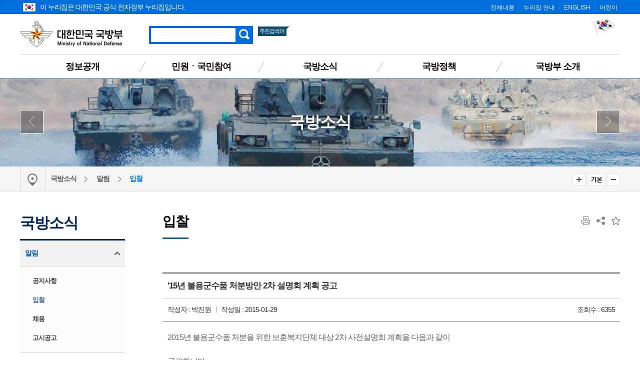

--- FILE ---
content_type: text/html;charset=UTF-8
request_url: https://mnd.go.kr/user/boardList.action?command=view&page=6&boardId=I_26374&boardSeq=I_1585820&titleId=null&siteId=mnd&id=mnd_020402000000&column=null&search=null
body_size: 72530
content:
 
 
 






	






  
	 



<!DOCTYPE html>
<html lang="ko">
<head>
	<meta http-equiv="Content-Type" content="text/html; charset=utf-8">
	<meta name="viewport" content="width=device-width, initial-scale=1.0, maximum-scale=1.0, minimum-scale=1.0, user-scalable=no, target-densityDpi=medium-dpi">

	<title>입찰</title>
	<!-- CSS -->
	<link type="image/x-icon" rel="shortcut icon" href="/mbshome/mbs/mnd/images/common/favicon.ico">
	<!-- Reset CSS -->
	<link rel="stylesheet" href="/mbshome/mbs/mnd/css/reset_normalize.css" media="all">
	<!-- Design CSS -->
	<link rel="stylesheet" href="/mbshome/mbs/mnd/css/style_common.css?dummy=1" media="all">
	<link rel="stylesheet" href="/mbshome/mbs/mnd/css/style_contents.css?dummy=20" media="all">
	<!-- Layout CSS -->
	<link rel="stylesheet" href="/mbshome/mbs/mnd/css/layout_main.css?dummy=25" media="all">
	<link rel="stylesheet" href="/mbshome/mbs/mnd/css/layout_sub.css?dummy=10" media="all">
	<link rel="stylesheet" href="/mbshome/mbs/mnd/css/layout_responsive.css?dummy=16" media="all">
	<!-- Script -->
	<script src="/mbshome/mbs/mnd/js/jquery.js"></script>
	<script src="/mbshome/mbs/mnd/js/jquery.ui.js"></script>
	<script src="/mbshome/mbs/mnd/js/jquery.bxslider.js"></script>
	<script src="/mbshome/mbs/mnd/js/common.js"></script>
	<script src="/mbshome/mbs/mnd/js/custom.js?dummy=1"></script>
	<script src="/mbshome/mbs/mnd/js/jquery.printElement.min.js"></script>
	<script src="/mbshome/mbs/mnd/js/main2.js"></script>
	<script src="/mbshome/mbs/mnd/js/favoriteMenu.js"></script>
	<script src="/mbshome/mbs/mnd/js/masonry.pkgd.js"></script>
	<!-- Naver -->
	<meta name="description" content="조직 및 장관 소개, 전자민원창구, 국방신고센터, 법령자료 등 제공.">
	<script type="application/ld+json">
	{
	"@context": "http://schema.org",
	"@type": "WebSite",
	 "name": "대한민국 국방부",
	 "url": "https://www.mnd.go.kr",
	 "description": "조직 및 장관 소개, 전자민원창구, 국방신고센터, 법령자료 등 제공.",
	 "image": "https://www.mnd.go.kr/mbshome/mbs/mnd/images/common/bg_logo.png",
	 "keywords":[
	 "국방부"
	 ],
	 "sameAs": [
	 "https://blog.naver.com/mnd9090",
	 "https://www.facebook.com/MNDKOR",
	 "https://www.youtube.com/user/ROKMND2020",
	 "https://twitter.com/ROK_MND",
	 "https://instagram.com/rokmnd_official"
	 ]
	}
	</script>
	<!--[if lt IE 9]>
	<script src="/mbshome/mbs/mnd/js/jquery.html5shiv.js"></script>
	<![endif]-->

	<script>
		$(document).ready(function(){
			//var images = ['mnd_bg07.jpg', 'mnd_bg08.jpg', 'mnd_bg09.jpg'];
			//$('#box_wrap_visual').css({'background-image':'url(/mbshome/mbs/mnd/images/common/' + images[Math.floor(Math.random() * images.length)] + ')'});
		});
	</script>

<script>
//통합검색
function pre_search(obj){
	//alert("검색 서비스 점검 중입니다.\n서비스 이용에 불편을 드려 죄송합니다.\n보다 나은 서비스 제공을 위해 최선을 다하겠습니다.");
	//return false;
	if($("#qt").val()==""){
		alert("검색어를 입력해주세요.");
		return false;
	}

	document.totalSearchForm.action = "https://www.mnd.go.kr/mndSearch/front/Search.jsp";
	document.totalSearchForm.submit();
}

function jf_preSearch(val){


	location.href = "https://www.mnd.go.kr/mndSearch/front/Search.jsp?qt=" + val;

}


<!--
  $(function(){
    $.get("/mndSearch/front/fQueryList.jsp", {t:new Date().getTime()}, function(data){
      var xml=$(data);
      var list = xml.find("item");
      var content="<ul>";

      $.each(list, function(idx, rawItem){
        var item = $(rawItem);
        var query=item.text();
		if (idx > 3)
		{
			return false;
		}

		try
		{
		if ( idx == 0)
			{
				document.getElementById('favoriteWord0').innerHTML = "<a href=\"javascript:goSearch('" + query + "');\">"+query+"</a>";
			} else {
				var fword = "favoriteWord" + idx;
				document.getElementById(fword).innerHTML = "<a href=\"javascript:goSearch('" + query + "');\">"+query+"</a>";
			}	
		}
		catch (error)
		{
		}


      });

    }, "xml");
  });

  function goSearch(query)
  {
    document.totalSearchForm.qt.value=query;
    document.totalSearchForm.submit();
  }
//-->


</script>

</head>
<body>


	<script>
		//반응형에 따른 BODY CSS 교체
		//제이쿼리 DOM 탐색 시간 관계로 (폴링에 따른 적용시간 지연) Common.js에서 옮김.
		function respondCSS() {
			var windowWidth = $(window).width();

			if (windowWidth < 430) {
				$(document.body).addClass('mobile');
				$(document.body).addClass('tablet');
				$(document.body).removeClass('desktop');
				$(document.body).removeClass('desktop02');
				$(document.body).removeClass('desktop03');
				$(".box_slider").appendTo('#bn_banners');
			}
			else if (windowWidth < 860) {
				$(document.body).addClass('tablet');
				$(document.body).removeClass('mobile');
				$(document.body).removeClass('desktop');
				$(document.body).removeClass('desktop02');
				$(document.body).removeClass('desktop03');
				$("#box_latest").append($('.box_slider'));
			}
			else if (windowWidth < 1024) {
				$(document.body).addClass('desktop');
				$(document.body).addClass('desktop02');
				$(document.body).removeClass('mobile');
				$(document.body).removeClass('tablet');
			}
			else if (windowWidth < 1190) {
				$(document.body).addClass('desktop');
				$(document.body).addClass('desktop');
				$(document.body).addClass('desktop03');
				$(document.body).removeClass('mobile');
				$(document.body).removeClass('tablet');
			}
			else {
				$(document.body).addClass('desktop');
				$(document.body).removeClass('mobile');
				$(document.body).removeClass('tablet');
				$(document.body).removeClass('desktop02');
				$(document.body).removeClass('desktop03');
				$("#box_latest").append($('.box_slider'));
			}

			try {
				respondCSSExt();
			} catch (error) {
			}
		}

		$(window).on("orientationchange load resize ", respondCSS);
		respondCSS();

	</script>
	<script>
		function jf_taegugki(){
			window.open("http://www.mois.go.kr/frt/sub/popup/p_taegugki_banner/screen.do","mndtaegug","status=no,menubar=0,scrollbars=yes,resizable=no,width=887px,height=723px");
		}

		/*정의로운 대한민국 팝업 20200730*/
		function popupB(){
			var url = "/mbshome/mbs/mnd/popupB.html";
			var name= "popup"
			var option ="width=400,height=530,top=100,left=200,location=no"

			window.open(url, name, option);
		}
	</script>

	<!-- 스킵 네비게이션 -->
	<div id="box_skip">
		<h2 class="hiddenT">Skip Navigation</h2>
		<ul>
			<li><a href="#skipnav">본문 바로가기</a></li>
			<li><a href="#navFirst">주메뉴 바로가기</a></li>
		</ul>
	</div>
	<!-- // 스킵 네비게이션 -->

	<!-- 헤더 -->
	<header id="box_wrap_header">
		<div id="box_header">
			<!-- GNB -->
			<div class="box_gnb">
			<div class="box_wrap">
			<div class="eg_logo">
			<img style="position:absolute; padding-left:6px; padding-right:6px; padding-top:6px;" src="/mbshome/mbs/mnd/images/contents/eg_logo.png" alt="누리집 아이콘"><p style="padding-left:40px;">이 누리집은 대한민국 공식 전자정부 누리집입니다.</p>
			</div>
				<ul class="list_gnb">
					<li><a href="/mbshome/mbs/mnd/subview.jsp?id=mnd_070600000000">전체내용</a></li>
					<li><a href="/mbshome/mbs/mnd/subview.jsp?id=mnd_070100000000">누리집 안내</a></li>
					<li><a href="/mbshome/mbs/mndEN" target="_blank" title="새창 열기">ENGLISH</a></li>
					<li><a href="/mbshome/mbs/mnd_kids2" target="_blank" title="새창 열기">어린이</a></li>
				</ul>
			</div><!--box_wrap-->
			</div><!--box_gnb-->
			<!-- // GNB -->
			<!-- LNB -->
			<div class="box_lnb">
				<div class="wrap1200 box_logo">
					<h1>
						<a href="/mbshome/mbs/mnd/index.jsp">대한민국 국방부</a>
					</h1>
					<div class="box_search_top">
						<button type="button" class="btn_search_res">검색 열기</button>
						<div class="header_search">
							<form name="totalSearchForm" id="AKCFrm" method="post" onsubmit="return pre_search(this);" action="https://www.mnd.go.kr/mndSearch/front/Search.jsp">
							<label for="qt" class="label">검색</label>
							<input type="text" class="search" name="qt" id="qt" title="검색어를 입력해주세요." style="ime-mode:active;"/>
							<input type="button" class="button" onclick="pre_search(this);" value="검색">
							</form>
						</div>
						<h3><span>추천검색어</span></h3>
						<ul>
							<li id='favoriteWord0' style="background-image: none;"></li>
							<li id='favoriteWord1'></li>
							<li id='favoriteWord2'></li>
						</ul>
					</div>
					<div class="box_right_link">
						<!--
						<a href="https://www.president.go.kr/affairs/gov_project" title="대통령실 120대 국정과제 새창 열림" target="_blank" style="text-decoration: none;">
							<img style="margin-right: 10px;" src="/mbshome/mbs/mnd/images/common/mnd_120_slogun_header_banner.png" alt="다시 대한민국 새로운 국민의 나라">
						</a>
						-->
						
						<a href="javascript:jf_taegugki();" title="해당 페이지로 이동">							
							<img style="margin-bottom:20px;" src="/mbshome/mbs/mnd/images/common/img_right_01.jpg" alt="국가상징 바로알기">
						</a>
					</div>
				</div>
				<button type="button" class="btn_all_menu">전체메뉴 열기</button>
				<nav>
					<ul>
						<li style="background-image: none;"><a href="/mbshome/mbs/mnd/subview.jsp?id=mnd_050000000000" id="navFirst">정보공개</a>
							<div class="box_wrap_ls dep05">
								<div class="box_ls">
									<div class="box_ls_text">
										<p class="bold">대한민국 국방부</p>
									</div>
									<ul>
										<li><a href="/mbshome/mbs/mnd/subview.jsp?id=mnd_050100000000">정보공개제도</a></li>
										<li><a href="/mbshome/mbs/mnd/subview.jsp?id=mnd_050200000000">사전 정보공표</a></li>
										<li><a href="/mbshome/mbs/mnd/subview.jsp?id=mnd_051300000000">업무추진비</a></li>
										<li><a href="/mbshome/mbs/mnd/subview.jsp?id=mnd_050300000000">정보목록</a></li>
										<li><a href="/mbshome/mbs/mnd/subview.jsp?id=mnd_050400000000">정보공개 청구</a></li>
									</ul>
									<ul>
										<li><a href="/mbshome/mbs/mnd/subview.jsp?id=mnd_050500000000">정책실명제</a></li>
										<li><a href="/mbshome/mbs/mnd/subview.jsp?id=mnd_050600000000">업무분야별 자료</a></li>
										<li><a href="/mbshome/mbs/mnd/subview.jsp?id=mnd_051100000000">재정정보공개</a></li>
									</ul>
									<ul>
										<li><a href="/mbshome/mbs/mnd/subview.jsp?id=mnd_050800000000">국방 관련 국회 정보</a></li>
										<li><a href="/mbshome/mbs/mnd/subview.jsp?id=mnd_050900000000">법령정보</a></li>
										<li><a href="/mbshome/mbs/mnd/subview.jsp?id=mnd_051000000000">공공데이터개방</a></li>
										<li><a href="/mbshome/mbs/mnd/subview.jsp?id=mnd_051200000000">정책연구</a></li>
									</ul>
									<div class="bn_lnb_quick">
										<a href="http://www.open.go.kr"  target="_blank" title="새창 열기"  class="btn_lq01">정보공개 청구</a>
										<a href="/mbshome/mbs/mnd/subview.jsp?id=mnd_051000000000"  class="btn_lq02">공공데이터 개방</a>
									</div>
								</div>
							</div>
						</li>
						<li><a href="/mbshome/mbs/mnd/subview.jsp?id=mnd_030000000000">민원ㆍ국민참여</a>
							<div class="box_wrap_ls dep03">
								<div class="box_ls">
									<div class="box_ls_text">
										<p class="bold">대한민국 국방부</p>
									</div>
									<ul>
										<li><a href="/mbshome/mbs/mnd/subview.jsp?id=mnd_030100000000">민원안내</a></li>
										<li><a href="/mbshome/mbs/mnd/subview.jsp?id=mnd_030200000000">민원신청</a></li>
										<li><a href="/mbshome/mbs/mnd/subview.jsp?id=mnd_030300000000">나의 민원 검색</a></li>
										<li><a href="/mbshome/mbs/mnd/subview.jsp?id=mnd_031701010000">청탁금지법 신고 안내</a></li>
										<li><a href="/mbshome/mbs/mnd/subview.jsp?id=mnd_032500000000">청렴포털_부패공익신고</a></li>
										<li><a href="/mbshome/mbs/mnd/subview.jsp?id=mnd_030500000000">국방신고센터</a></li>
										<li><a href="/mbshome/mbs/mnd/subview.jsp?id=mnd_032600000000">보조금 부정수급 신고센터</a></li>
										<li><a href="/mbshome/mbs/mnd/subview.jsp?id=mnd_032301000000">갑질신고센터</a></li>
									</ul>
									<ul>
										<li><a href="/mbshome/mbs/mnd/subview.jsp?id=mnd_032202000000">청렴옴부즈만</a></li>
										<li><a href="/mbshome/mbs/mnd/subview.jsp?id=mnd_030600000000">익명신고</a></li>
										<li><a href="/mbshome/mbs/mnd/subview.jsp?id=mnd_030700000000">친절‧불친절 신고센터</a></li>
										<li><a href="/mbshome/mbs/mnd/subview.jsp?id=mnd_030800000000">제안</a></li>
										<li><a href="/mbshome/mbs/mnd/subview.jsp?id=mnd_030900000000">정책참여</a></li>
										<li><a href="/mbshome/mbs/mnd/subview.jsp?id=mnd_031000000000">규제개혁</a></li>
									</ul>
									<ul>
										<li><a href="/mbshome/mbs/mnd/subview.jsp?id=mnd_031100000000">국방정책, 나도 한마디</a></li>
										<li><a href="/mbshome/mbs/mnd/subview.jsp?id=mnd_031200000000">고마워요, 우리 국군</a></li>
										<li><a href="/mbshome/mbs/mnd/subview.jsp?id=mnd_031400000000">한 번에 정보찾기</a></li>
										<li><a href="/mbshome/mbs/mnd/subview.jsp?id=mnd_032400000000">적극행정</a></li>
									</ul>
									<div class="bn_lnb_quick">
										<a href="/mbshome/mbs/mnd/subview.jsp?id=mnd_030801000000" class="btn_lq01">전자민원ㆍ제안신청</a>
									</div>
								</div>
							</div>
						</li>
						<li><a href="/mbshome/mbs/mnd/subview.jsp?id=mnd_020000000000">국방소식</a>
							<div class="box_wrap_ls dep02">
								<div class="box_ls">
									<div class="box_ls_text">
										<p class="bold">대한민국 국방부</p>
									</div>
									<ul>
										<li><a href="/mbshome/mbs/mnd/subview.jsp?id=mnd_020400000000">알림</a></li>
										<li><a href="/mbshome/mbs/mnd/subview.jsp?id=mnd_020100000000">국방뉴스</a></li>
									</ul>
									<ul>
										<li><a href="/mbshome/mbs/mnd/subview.jsp?id=mnd_020500000000">보도자료</a></li>
										<li><a href="/mbshome/mbs/mnd/subview.jsp?id=mnd_020600000000">언론보도 바로보기</a></li>
									</ul>
									<ul>
										<li><a href="/mbshome/mbs/mnd/subview.jsp?id=mnd_020700000000">국방콘텐츠</a></li>
									</ul>
									<div class="bn_lnb_quick">
										<a href="/mbshome/mbs/mnd/subview.jsp?id=mnd_020500000000" class="btn_lq01">보도자료</a>
										<a href="http://www.korea.kr" target="_blank" title="새창 열기" class="btn_lq02">정책브리핑</a>
									</div>
								</div>
							</div>
						</li>
						<li>
							<a href="/mbshome/mbs/mnd/subview.jsp?id=mnd_010000000000">국방정책</a>
							<div class="box_wrap_ls dep01">
								<div class="box_ls">
									<div class="box_ls_text">
										<p class="bold">대한민국 국방부</p>
									</div>
									<ul>
										<li><a href="/mbshome/mbs/mnd/subview.jsp?id=mnd_010300000000">국정과제</a></li>
										<li><a href="/mbshome/mbs/mnd/subview.jsp?id=mnd_011800000000">6대 국방운영중점</a></li>
										<li><a href="/mbshome/mbs/mnd/subview.jsp?id=mnd_011900000000">국방혁신 4.0</a></li>
										<li><a href="/mbshome/mbs/mnd/subview.jsp?id=mnd_010400000000">국방예산</a></li>
										<li><a href="/mbshome/mbs/mnd/subview.jsp?id=mnd_010600000000">국방경영혁신</a></li>
									</ul>
									<ul>
										<li><a href="/mbshome/mbs/mnd/subview.jsp?id=mnd_010700000000">한미 안보협력</a></li>
										<li><a href="/mbshome/mbs/mnd/subview.jsp?id=mnd_010800000000">국방외교 협력</a></li>
										<li><a href="/mbshome/mbs/mnd/subview.jsp?id=mnd_010900000000">세계 속의 한국군</a></li>
										<li><a href="/mbshome/mbs/mnd/subview.jsp?id=mnd_010500000000">군법무관 선발</a></li>
										<li><a href="/mbshome/mbs/mnd/subview.jsp?id=mnd_011000000000">병역제도</a></li>
										<li><a href="/mbshome/mbs/mnd/subview.jsp?id=mnd_011100000000">동원/예비군</a></li>
									</ul>
									<ul>
										<li><a href="/mbshome/mbs/mnd/subview.jsp?id=mnd_011300000000">장병복지증진</a></li>
										<li><a href="/mbshome/mbs/mnd/subview.jsp?id=mnd_011400000000">국방전력발전업무</a></li>
										<li><a href="/mbshome/mbs/mnd/subview.jsp?id=mnd_011500000000">전력지원체계</a></li>
									</ul>
								</div>
							</div>
						</li>
						<li><a href="/mbshome/mbs/mnd/subview.jsp?id=mnd_060200000000">국방부 소개</a>
							<div class="box_wrap_ls dep06">
								<div class="box_ls">
									<div class="box_ls_text">
										<p class="bold">대한민국 국방부</p>
									</div>
									<ul>
										<li><a href="/mbshome/mbs/mnd/subview.jsp?id=mnd_060200000000">국방부 소개</a></li>
										<li><a href="/mbshome/mbs/mnd/subview.jsp?id=mnd_060301000000">장관</a></li>
									</ul>
									<ul>
										<li><a href="/mbshome/mbs/mnd/subview.jsp?id=mnd_060400000000">차관</a></li>
										<li><a href="/mbshome/mbs/mnd/subview.jsp?id=mnd_060500000000">조직 및 직원 안내</a></li>
									</ul>
									<ul>
										<li><a href="/mbshome/mbs/mnd/subview.jsp?id=mnd_060600000000">관련기관 누리집</a></li>
										<li><a href="/mbshome/mbs/mnd/subview.jsp?id=mnd_060700000000">찾아오시는 길</a></li>
									</ul>
									<div class="bn_lnb_quick">
										<a href="/mbshome/mbs/mnd/subview.jsp?id=mnd_060500000000"  class="btn_lq01">조직도</a>
										<a href="/mbshome/mbs/mnd/subview.jsp?id=mnd_060700000000"  class="btn_lq02">찾아오시는 길</a>
									</div>
								</div>
							</div>
						</li>
					</ul>
				</nav>
			</div>
			<!-- tablet & mobile menu -->
			<div class="wrap_all_menu">
				<div class="all_menu">
					<!-- respond GNB -->
					<div class="box_gnb">
						<ul class="mob_list_gnb">
							<li><a href="/mbshome/mbs/mnd/subview.jsp?id=mnd_070600000000">전체메뉴</a></li>
							<li><a href="/mbshome/mbs/mnd/subview.jsp?id=mnd_070100000000">홈페이지 안내</a></li>
							<li><a href="/mbshome/mbs/mndEN" title="새창이동">ENGLISH</a></li>
							<li><a href="/mbshome/mbs/mnd_kids2" title="새창이동">어린이</a></li>
						</ul>
					</div>
					<button type="button" class="btn_all_menu_close">전체메뉴 닫기</button>
					<!-- // respond GNB -->
					<!-- respond nav -->
					<nav>
						<dl class="depth01_01">
							<dt>정보공개</dt>
							<dd><p><a href="/mbshome/mbs/mnd/subview.jsp?id=mnd_050100000000">정보공개제도</a></p>
								<ul>
									<li><a href="/mbshome/mbs/mnd/subview.jsp?id=mnd_050101000000">제도 안내</a></li>
									<li><a href="/mbshome/mbs/mnd/subview.jsp?id=mnd_050102000000">비공개대상정보 세부기준</a></li>
								</ul>
							</dd>
							<dd><p><a href="/mbshome/mbs/mnd/subview.jsp?id=mnd_050200000000">사전 정보공표</a></p></dd>
							<dd><p><a href="/mbshome/mbs/mnd/subview.jsp?id=mnd_051300000000">업무추진비</a></p></dd>
							<dd><p><a href="/mbshome/mbs/mnd/subview.jsp?id=mnd_050300000000">정보목록</a></p></dd>
							<dd><p><a href="/mbshome/mbs/mnd/subview.jsp?id=mnd_050400000000">정보공개 청구</a></p></dd>
							<dd><p><a href="/mbshome/mbs/mnd/subview.jsp?id=mnd_050500000000">정책실명제</a></p>
								<ul>
									<li><a href="/mbshome/mbs/mnd/subview.jsp?id=mnd_050501000000">정책실명제</a></li>
									<li><a href="/mbshome/mbs/mnd/subview.jsp?id=mnd_050502000000">국민신청실명제</a></li>
								</ul>
							</dd>
							<dd><p><a href="/mbshome/mbs/mnd/subview.jsp?id=mnd_050600000000">업무분야별자료</a></p></dd>
							<dd><p><a href="/mbshome/mbs/mnd/subview.jsp?id=mnd_051100000000">재정정보공개</a></p>
								<ul>
									<li><a href="/mbshome/mbs/mnd/subview.jsp?id=mnd_051101000000">세입·세출 사업별 설명자료</a></li>
									<li><a href="/mbshome/mbs/mnd/subview.jsp?id=mnd_051102000000">월별 세입(수입) 운용 상황</a></li>
									<!--<li><a href="/mbshome/mbs/mnd/subview.jsp?id=mnd_051103000000">월별 세출(지출) 운용 상황</a></li>-->
									<li><a href="/mbshome/mbs/mnd/subview.jsp?id=mnd_051104000000">일별 세출(지출) 운용 상황</a></li>
								</ul>
							</dd>
							<dd><p><a href="/mbshome/mbs/mnd/subview.jsp?id=mnd_050800000000">국방 관련 국회 정보</a></p></dd>
							<dd><p><a href="/mbshome/mbs/mnd/subview.jsp?id=mnd_050900000000">법령정보</a></p>
								<ul>
									<li><a href="/mbshome/mbs/mnd/subview.jsp?id=mnd_050901000000">국방부 관계법령</a></li>
									<li><a href="/mbshome/mbs/mnd/subview.jsp?id=mnd_050902000000">국방부 행정규칙</a></li>
									<li><a href="/mbshome/mbs/mnd/subview.jsp?id=mnd_050903000000">국방부 영문법령</a></li>
									<li><a href="/mbshome/mbs/mnd/subview.jsp?id=mnd_050904000000">국방관계법령해석·질의응답</a></li>
									<li><a href="/mbshome/mbs/mnd/subview.jsp?id=mnd_050905000000">입법예고·행정예고</a></li>
								</ul>
							</dd>
							<dd><p><a href="/mbshome/mbs/mnd/subview.jsp?id=mnd_051000000000">공공데이터개방</a></p></dd>
							<dd><p><a href="/mbshome/mbs/mnd/subview.jsp?id=mnd_051200000000">정책연구</a></p></dd>
						</dl>

						<dl class="depth01_02">
							<dt>민원ㆍ국민참여</dt>
							<dd><p><a href="/mbshome/mbs/mnd/subview.jsp?id=mnd_030100000000">민원안내</a></p>
								<ul>
									<li><a href="/mbshome/mbs/mnd/subview.jsp?id=mnd_030101000000">민원사무안내</a></li>
									<li><a href="/mbshome/mbs/mnd/subview.jsp?id=mnd_030102000000">민원사례</a></li>
									<li><a href="/mbshome/mbs/mnd/subview.jsp?id=mnd_030104000000">국방민원편람</a></li>
									<li><a href="/mbshome/mbs/mnd/subview.jsp?id=mnd_030105000000">민원서비스헌장</a></li>
								</ul>
							</dd>
							<dd><p><a href="/mbshome/mbs/mnd/subview.jsp?id=mnd_030200000000">민원신청</a></p></dd>
							<dd><p><a href="/mbshome/mbs/mnd/subview.jsp?id=mnd_030300000000">나의 민원 검색</a></p></dd>
							<dd><p><a href="/mbshome/mbs/mnd/subview.jsp?id=mnd_031701010000">청탁금지법 신고 안내</a></p>
								<ul>
									<li><a href="/mbshome/mbs/mnd/subview.jsp?id=mnd_031701010000">청탁금지법 위반 신고 안내</a></li>
									<li><a href="/mbshome/mbs/mnd/subview.jsp?id=mnd_031702000000">청탁금지법 위반신고자 보호</a></li>
									<li><a href="/mbshome/mbs/mnd/subview.jsp?id=mnd_031703000000">청탁금지법 위반신고자 보상 및 포상</a></li>
									<li><a href="/mbshome/mbs/mnd/subview.jsp?id=mnd_031704000000">공무수행사인</a></li>
								</ul>
							</dd>
							<dd><p><a href="/mbshome/mbs/mnd/subview.jsp?id=mnd_030500000000">국방신고센터</a></p>
								<ul>
									<li><a href="/mbshome/mbs/mnd/subview.jsp?id=mnd_030501000000">이용안내</a></li>
									<li><a href="/mbshome/mbs/mnd/subview.jsp?id=mnd_030502000000">신청하기</a></li>
								</ul>
							</dd>
							<dd><p><a href="/mbshome/mbs/mnd/subview.jsp?id=mnd_032600000000">보조금 부정수급 신고센터</a></p></dd>
							<dd><p><a href="/mbshome/mbs/mnd/subview.jsp?id=mnd_032300000000">갑질신고센터</a></p>
								<ul>
									<li><a href="/mbshome/mbs/mnd/subview.jsp?id=mnd_032301000000">이용안내</a></li>
									<li><a href="/mbshome/mbs/mnd/subview.jsp?id=mnd_032302000000">신청하기</a></li>
								</ul>
							</dd>
							<dd><p><a href="/mbshome/mbs/mnd/subview.jsp?id=mnd_032202000000">청렴옴부즈만</a></p>
								<ul>
									<!--<li><a href="/mbshome/mbs/mnd/subview.jsp?id=mnd_032201000000">청렴옴부즈만 인사말 및 소개</a></li>-->
									<li><a href="/mbshome/mbs/mnd/subview.jsp?id=mnd_032202000000">청렴옴부즈만 구성·운영</a></li>
									<li><a href="/mbshome/mbs/mnd/subview.jsp?id=mnd_032203000000">신고안내</a></li>
									<li><a href="/mbshome/mbs/mnd/subview.jsp?id=mnd_032204000000">신고자 보호·포상 </a></li>
									<li><a href="/mbshome/mbs/mnd/subview.jsp?id=mnd_032205000000">청렴옴부즈만 활동내역 </a></li>
								</ul>
							</dd>

							<dd><p><a href="/mbshome/mbs/mnd/subview.jsp?id=mnd_030600000000">익명신고</a></p></dd>
							<dd><p><a href="/mbshome/mbs/mnd/subview.jsp?id=mnd_030700000000">친절ㆍ불친절 신고센터</a></p>
								<ul>
									<li><a href="/mbshome/mbs/mnd/subview.jsp?id=mnd_030701000000">이용안내</a></li>
									<li><a href="/mbshome/mbs/mnd/subview.jsp?id=mnd_030702000000">신청하기</a></li>
								</ul>
							</dd>
							<dd><p><a href="/mbshome/mbs/mnd/subview.jsp?id=mnd_030800000000">제안</a></p>
								<ul>
									<li><a href="/mbshome/mbs/mnd/subview.jsp?id=mnd_030801000000">국민제안</a></li>
								</ul>
							</dd>
							<dd><p><a href="/mbshome/mbs/mnd/subview.jsp?id=mnd_030900000000">정책참여</a></p>
								<ul>
									<li><a href="/mbshome/mbs/mnd/subview.jsp?id=mnd_030901000000">전자공청회</a></li>
									<li><a href="/mbshome/mbs/mnd/subview.jsp?id=mnd_030902000000">정책토론</a></li>
									<li><a href="/mbshome/mbs/mnd/subview.jsp?id=mnd_030903000000">설문조사</a></li>
								</ul>
							</dd>
							<dd><p><a href="/mbshome/mbs/mnd/subview.jsp?id=mnd_031000000000">규제개혁</a></p>
								<ul>
									<li><a href="/mbshome/mbs/mnd/subview.jsp?id=mnd_031002000000">규제개혁과제 제안</a></li>
									<li><a href="/mbshome/mbs/mnd/subview.jsp?id=mnd_031003000000">규제정보포털 바로가기</a></li>
									<li><a href="/mbshome/mbs/mnd/subview.jsp?id=mnd_031001000000">규제개혁 자료실</a></li>
									<li><a href="/mbshome/mbs/mnd/subview.jsp?id=mnd_031004000000">규제 입증 요청</a></li>
								</ul>
							</dd>
							<dd><p><a href="/mbshome/mbs/mnd/subview.jsp?id=mnd_031100000000">국방정책, 나도 한마디</a></p></dd>
							<dd><p><a href="/mbshome/mbs/mnd/subview.jsp?id=mnd_031200000000">고마워요, 우리 국군</a></p></dd>
							<dd><p><a href="/mbshome/mbs/mnd/subview.jsp?id=mnd_031400000000">한 번에 정보찾기</a></p>
								<ul>
									<li><a href="/mbshome/mbs/mnd/subview.jsp?id=mnd_031401000000">국방문화체험</a></li>
									<li><a href="/mbshome/mbs/mnd/subview.jsp?id=mnd_031402000000">입대정보/군 지원 안내</a></li>
									<li><a href="/mbshome/mbs/mnd/subview.jsp?id=mnd_031404000000">전역자 지원</a></li>
									<li><a href="/mbshome/mbs/mnd/subview.jsp?id=mnd_031406000000">군인가족 지원</a></li>
									<li><a href="/mbshome/mbs/mnd/subview.jsp?id=mnd_031405000000">국방정보사이트</a></li>
								</ul>
							</dd>
							<dd><p><a href="/mbshome/mbs/mnd/subview.jsp?id=mnd_032400000000">적극행정</a></p>
								<ul>
									<li><a href="/mbshome/mbs/mnd/subview.jsp?id=mnd_032401000000">제도소개</a></li>
									<li><a href="/mbshome/mbs/mnd/subview.jsp?id=mnd_032402000000">카드뉴스</a></li>
									<li><a href="/mbshome/mbs/mnd/subview.jsp?id=mnd_032403000000">영상</a></li>
									<li><a href="/mbshome/mbs/mnd/subview.jsp?id=mnd_032404000000">알림/소식</a></li>
									<li><a href="/mbshome/mbs/mnd/subview.jsp?id=mnd_032405000000">공무원·정책 국민추천</a></li>
								</ul>
							</dd>
						</dl>

						<dl class="depth01_03">
							<dt>국방소식</dt>
							<dd><p><a href="/mbshome/mbs/mnd/subview.jsp?id=mnd_020400000000">알림</a></p>
								<ul>
									<li><a href="/mbshome/mbs/mnd/subview.jsp?id=mnd_020401000000">공지사항</a></li>
									<li><a href="/mbshome/mbs/mnd/subview.jsp?id=mnd_020402000000">입찰</a></li>
									<li><a href="/mbshome/mbs/mnd/subview.jsp?id=mnd_020403000000">채용</a></li>
									<li><a href="/mbshome/mbs/mnd/subview.jsp?id=mnd_020404000000">고시공고</a></li>
								</ul>
							</dd>
							<dd><p><a href="/mbshome/mbs/mnd/subview.jsp?id=mnd_020100000000">국방뉴스</a></p>
								<ul>
									<li><a href="/mbshome/mbs/mnd/subview.jsp?id=mnd_020101000000">국방부</a></li>
									<li><a href="/mbshome/mbs/mnd/subview.jsp?id=mnd_020102000000">육군</a></li>
									<li><a href="/mbshome/mbs/mnd/subview.jsp?id=mnd_020103000000">해군/해병대</a></li>
									<li><a href="/mbshome/mbs/mnd/subview.jsp?id=mnd_020104000000">공군</a></li>
									<li><a href="/mbshome/mbs/mnd/subview.jsp?id=mnd_020107000000">대민지원</a></li>
								</ul>
							</dd>
							<dd><p><a href="/mbshome/mbs/mnd/subview.jsp?id=mnd_020500000000">보도자료</a></p></dd>
							<dd><p><a href="/mbshome/mbs/mnd/subview.jsp?id=mnd_020600000000">언론보도 바로보기</a></p></dd>
							<dd><p><a href="/mbshome/mbs/mnd/subview.jsp?id=mnd_020700000000">국방콘텐츠</a></p>
								<ul>
									<li><a href="/mbshome/mbs/mnd/subview.jsp?id=mnd_020701000000">카드뉴스</a></li>
									<li><a href="/mbshome/mbs/mnd/subview.jsp?id=mnd_020702000000" title="새창이동">영상<span class="newWindow"></span></a></li>
									<li><a href="/mbshome/mbs/mnd/subview.jsp?id=mnd_020703000000">소식지</a></li>
									<li><a href="/mbshome/mbs/mnd/subview.jsp?id=mnd_020704000000">정책자료집</a></li>
									<li><a href="/mbshome/mbs/mnd/subview.jsp?id=mnd_020705000000">일반간행물</a></li>
								</ul>
							</dd>
						</dl>

						<dl class="depth01_04">
							<dt>국방정책</dt>
							<dd><p><a href="/mbshome/mbs/mnd/subview.jsp?id=mnd_010300000000">국정과제</a></p>
								<ul>
									<li><a href="/mbshome/mbs/mnd/subview.jsp?id=mnd_010301000000">국가 비전‧목표</a></li>
									<li><a href="/mbshome/mbs/mnd/subview.jsp?id=mnd_010302000000">국방부 국정과제</a></li>
								</ul>
							</dd>
							<dd><p><a href="/mbshome/mbs/mnd/subview.jsp?id=mnd_011800000000">6대 국방운영중점</a></p></dd>
							<dd><p><a href="/mbshome/mbs/mnd/subview.jsp?id=mnd_011900000000">국방혁신 4.0</a></p>
								<ul>
									<li><a href="/mbshome/mbs/mnd/subview.jsp?id=mnd_011901000000">추진 필요성</a></li>
									<li><a href="/mbshome/mbs/mnd/subview.jsp?id=mnd_011902000000">개념</a></li>
									<li><a href="/mbshome/mbs/mnd/subview.jsp?id=mnd_011903000000">추진중점 및 과제</a></li>
									<li><a href="/mbshome/mbs/mnd/subview.jsp?id=mnd_011904000000">추진 전략</a></li>
									<li><a href="/mbshome/mbs/mnd/subview.jsp?id=mnd_011905000000">기대 효과</a></li>
									<li><a href="/mbshome/mbs/mnd/subview.jsp?id=mnd_011906000000">*브로슈어 바로가기</a></li>
									<li><a href="/mbshome/mbs/mnd/subview.jsp?id=mnd_011907000000">*리플릿 바로가기</a></li>
								</ul>
							</dd>
							<dd><p><a href="/mbshome/mbs/mnd/subview.jsp?id=mnd_010400000000">국방예산</a></p>
								<ul>
									<li><a href="/mbshome/mbs/mnd/subview.jsp?id=mnd_010401000000">국방예산현황</a></li>
									<li><a href="/mbshome/mbs/mnd/subview.jsp?id=mnd_010402000000">2025년 국방예산</a></li>
									<!--<li><a href="/mbshome/mbs/mnd/subview.jsp?id=mnd_010403000000">자료실</a></li>-->
								</ul>
							</dd>
							<dd><p><a href="/mbshome/mbs/mnd/subview.jsp?id=mnd_010600000000">국방경영혁신</a></p>
								<ul>
									<li><a href="/mbshome/mbs/mnd/subview.jsp?id=mnd_010601000000">개요</a></li>
									<li><a href="/mbshome/mbs/mnd/subview.jsp?id=mnd_010602000000">명예의 전당</a></li>
									<li><a href="/mbshome/mbs/mnd/subview.jsp?id=mnd_010603000000">자료실</a></li>
								</ul>
							</dd>
							<dd><p><a href="/mbshome/mbs/mnd/subview.jsp?id=mnd_010700000000">한미안보협력</a></p>
								<ul>
									<li><a href="/mbshome/mbs/mnd/subview.jsp?id=mnd_010701000000">한미 동맹 개관</a></li>
									<li><a href="/mbshome/mbs/mnd/subview.jsp?id=mnd_010702000000">한미 주요 현안</a></li>
									<li><a href="/mbshome/mbs/mnd/subview.jsp?id=mnd_010703000000">한미 연합방위체계</a></li>
									<li><a href="/mbshome/mbs/mnd/subview.jsp?id=mnd_010704000000">한미 안보협력회의(SCM)</a></li>
									<li><a href="/mbshome/mbs/mnd/subview.jsp?id=mnd_010705000000">한미 핵협의그룹(NCG)</a></li>
								</ul>
							</dd>
							<dd><p><a href="/mbshome/mbs/mnd/subview.jsp?id=mnd_010800000000">국방외교 협력</a></p></dd>
							<dd><p><a href="/mbshome/mbs/mnd/subview.jsp?id=mnd_010900000000">세계속의 한국군</a></p>
								<ul>
									<li><a href="/mbshome/mbs/mnd/subview.jsp?id=mnd_010901000000">국제평화유지활동 참여</a></li>
									<li><a href="/mbshome/mbs/mnd/subview.jsp?id=mnd_010902000000">부대단위 평화유지활동</a></li>
									<li><a href="/mbshome/mbs/mnd/subview.jsp?id=mnd_010903000000">개인단위 평화유지활동</a></li>
								</ul>
							</dd>
							<dd><p><a href="/mbshome/mbs/mnd/subview.jsp?id=mnd_010500000000">군법무관 선발</a></p>
								<ul>
									<li><a href="/mbshome/mbs/mnd/subview.jsp?id=mnd_010501000000">군법무관 소개</a></li>
									<li><a href="/mbshome/mbs/mnd/subview.jsp?id=mnd_010502000000">군법무관 선발</a></li>
									<li><a href="/mbshome/mbs/mnd/subview.jsp?id=mnd_010503000000">군법무관 복지 및 자주 묻는 질문</a></li>
								</ul>
							</dd>
							<dd><p><a href="/mbshome/mbs/mnd/subview.jsp?id=mnd_011000000000">병역제도</a></p>
								<ul>
									<li><a href="/mbshome/mbs/mnd/subview.jsp?id=mnd_011001000000">병 복무기간 단축 조정</a></li>
									<li><a href="/mbshome/mbs/mnd/subview.jsp?id=mnd_011002000000">임기제부사관 운영</a></li>
									<li><a href="/mbshome/mbs/mnd/subview.jsp?id=mnd_011003000000" title="새창이동">복무제도 <span class="newWindow"></span></a></li>
									<li><a href="/mbshome/mbs/mnd/subview.jsp?id=mnd_011004000000" title="새창이동">사회복무 <span class="newWindow"></span></a></li>
								</ul>
							</dd>
							<dd><p><a href="/mbshome/mbs/mnd/subview.jsp?id=mnd_011100000000">동원</a></p>
								<ul>
									<li><a href="/mbshome/mbs/mnd/subview.jsp?id=mnd_011101000000">동원</a></li>
									<li><a href="/mbshome/mbs/mnd/subview.jsp?id=mnd_011102000000">예비군</a></li>
								</ul>
							</dd>
							<dd><p><a href="/mbshome/mbs/mnd/subview.jsp?id=mnd_011300000000">장병복지증진</a></p>
								<ul>
									<li><a href="/mbshome/mbs/mnd/subview.jsp?id=mnd_011301000000">군인복지 기본계획</a></li>
									<li><a href="/mbshome/mbs/mnd/subview.jsp?id=mnd_011302000000">병사 복지지원</a></li>
									<li><a href="/mbshome/mbs/mnd/subview.jsp?id=mnd_011305000000">휴양시설 이용 및 장병 할인서비스</a></li>
								</ul>
							</dd>
							<dd><p><a href="/mbshome/mbs/mnd/subview.jsp?id=mnd_011400000000">국방전력발전업무</a></p>
								<ul>
									<li><a href="/mbshome/mbs/mnd/subview.jsp?id=mnd_011401000000">무기체계</a></li>
									<li><a href="/mbshome/mbs/mnd/subview.jsp?id=mnd_011402000000">조직 및 임무</a></li>
									<li><a href="/mbshome/mbs/mnd/subview.jsp?id=mnd_011403000000">소요결정ㆍ소요검증</a></li>
									<li><a href="/mbshome/mbs/mnd/subview.jsp?id=mnd_011404000000">중기계획ㆍ시험평가</a></li>
									<li><a href="/mbshome/mbs/mnd/subview.jsp?id=mnd_011405000000">국방과학기술혁신</a></li>
								</ul>
							</dd>
							<dd><p><a href="/mbshome/mbs/mnd/subview.jsp?id=mnd_011500000000">전력지원체계</a></p>
								<ul>
									<li><a href="/mbshome/mbs/mnd/subview.jsp?id=mnd_011501000000">개요</a></li>
									<li><a href="/mbshome/mbs/mnd/subview.jsp?id=mnd_011502000000">군수품 상용화 확대</a></li>
									<li><a href="/mbshome/mbs/mnd/subview.jsp?id=mnd_011503000000">부품국산화 개발</a></li>
								</ul>
							</dd>
						</dl>

						<dl class="depth01_05">
							<dt>국방부 소개</dt>
							<dd><p><a href="/mbshome/mbs/mnd/subview.jsp?id=mnd_060200000000">국방부 소개</a></p>
								<ul>
									<li><a href="/mbshome/mbs/mnd/subview.jsp?id=mnd_060201000000">국방운영목표</a></li>
									<li><a href="/mbshome/mbs/mnd/subview.jsp?id=mnd_060202000000">상징물</a></li>
									<li><a href="/mbshome/mbs/mnd/subview.jsp?id=mnd_060203000000">연혁</a></li>
								</ul>
							</dd>
								<dd><p><a href="/mbshome/mbs/mnd/subview.jsp?id=mnd_060301000000">장관</a></p>
								<ul>
									<!--<li><a href="/mbshome/mbs/mnd/subview.jsp?id=mnd_060306000000">인사말</a></li>-->
									<li><a href="/mbshome/mbs/mnd/subview.jsp?id=mnd_060301000000">장관약력</a></li>
									<li><a href="/mbshome/mbs/mnd/subview.jsp?id=mnd_060307000000">장관일정</a></li>
									<li><a href="/mbshome/mbs/mnd/subview.jsp?id=mnd_060302000000">장관동정</a></li>
									<li><a href="/mbshome/mbs/mnd/subview.jsp?id=mnd_060303000000">연설문</a></li>
									<li><a href="/mbshome/mbs/mnd/subview.jsp?id=mnd_060305000000">장관과의 대화</a></li>
									<li><a href="/mbshome/mbs/mnd/subview.jsp?id=mnd_060304000000">역대장관</a></li>
								</ul>
							</dd>
							<dd><p><a href="/mbshome/mbs/mnd/subview.jsp?id=mnd_060400000000">차관</a></p>
								<ul>
									<li><a href="/mbshome/mbs/mnd/subview.jsp?id=mnd_060401000000">차관약력</a></li>
									<li><a href="/mbshome/mbs/mnd/subview.jsp?id=mnd_060402000000">역대차관</a></li>
								</ul>
							</dd>
							<dd><p><a href="/mbshome/mbs/mnd/subview.jsp?id=mnd_060500000000">조직 및 직원안내</a></p>
								<ul>
									<li><a href="/mbshome/mbs/mnd/subview.jsp?id=mnd_060501000000">조직도</a></li>
								</ul>
							</dd>
							<dd><p><a href="/mbshome/mbs/mnd/subview.jsp?id=mnd_060600000000">관련사이트</a></p>
								<ul>
									<li><a href="/mbshome/mbs/mnd/subview.jsp?id=mnd_060601000000">정부기관</a></li>
									<li><a href="/mbshome/mbs/mnd/subview.jsp?id=mnd_060602000000">국방관련</a></li>
								</ul>
							</dd>
							<dd><p><a href="/mbshome/mbs/mnd/subview.jsp?id=mnd_060700000000">찾아오시는 길</a></p></dd>
						</dl>

						<dl class="depth01_06">
							<dt>홈페이지 안내</dt>
							<dd><p><a href="/mbshome/mbs/mnd/subview.jsp?id=mnd_070100000000">이용안내</a></p>
							<dd><p><a href="/mbshome/mbs/mnd/subview.jsp?id=mnd_070200000000">개인정보 처리방침</a></p>
							<dd><p><a href="/mbshome/mbs/mnd/subview.jsp?id=mnd_070300000000">홈페이지 저작권 보호정책</a></p>
							<dd><p><a href="/mbshome/mbs/mnd/subview.jsp?id=mnd_070400000000">뷰어 다운로드</a></p>
							<dd><p><a href="/mbshome/mbs/mnd/subview.jsp?id=mnd_070500000000">홈페이지 개선제안</a></p>
							<dd><p><a href="/mbshome/mbs/mnd/subview.jsp?id=mnd_070600000000">사이트맵</a></p>
							<dd><p><a href="/mbshome/mbs/mnd/subview.jsp?id=mnd_070700000000">배너모음 전체보기</a></p>
						</dl>
					</nav>
				</div>
			</div>
			<!-- <div id="box_bg_ls">
			</div> -->
			<!-- // LNB -->
		</div>
	</header>
	<!-- // 헤더 -->


<p>




</p>

  


<p>




</p>
  
	<script src="/mbshome/mbs/mnd/js/board.js"></script> 
	<link rel="stylesheet" href="/mbshome/mbs/mnd/css/board.css" media="all">
	<div class="box_cate_name">
		<h2>국방소식</h2>  
		<div class="box_cate_btn">
			<p class="btnL"><a href="javascript:move1DepthMenu('mnd_020402000000', 'P');" title="이전 메뉴로 이동"><span></span><strong id="prevMenu"></strong></a></p>
			<p class="btnR"><a href="javascript:move1DepthMenu('mnd_020402000000', 'N');" title="다음 메뉴로 이동"><span></span><strong id="nextMenu"></strong></a></p>
		</div> 
	</div> 
	<!-- 헤더 nav -->
	<div id="nav_header_fix">
			
		<nav>
			<ul>
				<li>
					<div class="nav_title">
						
							<a href="/mbshome/mbs/mnd/subview.jsp?id=mnd_020000000000">국방소식</a>
						
					</div>
					
					<div class="nav_list">
						<ul>
							<li><a href="/mbshome/mbs/mnd/subview.jsp?id=mnd_050000000000">정보공개</a></li>
							<li><a href="/mbshome/mbs/mnd/subview.jsp?id=mnd_030000000000">민원ㆍ국민참여</a></li>
							<li><a href="/mbshome/mbs/mnd/subview.jsp?id=mnd_020000000000">국방소식</a></li>
							<li><a href="/mbshome/mbs/mnd/subview.jsp?id=mnd_010000000000">국방정책</a></li>
							<li><a href="/mbshome/mbs/mnd/subview.jsp?id=mnd_060000000000">국방부 소개</a></li>
						</ul>
					</div>
				</li>
				<li>
					<div class="nav_title">
						
							<a href="/mbshome/mbs/mnd/subview.jsp?id=mnd_020400000000">알림</a>
						
					</div>

					<!-- pageNaviDepth2Menu로 가져오던 부분 다른메뉴와 같이 직접입력 방식으로 변경 Start -->
					
						<div class='nav_list'>
							<ul>
								<li><a href="/mbshome/mbs/mnd/subview.jsp?id=mnd_020400000000">알림</a></li>
								<li><a href="/mbshome/mbs/mnd/subview.jsp?id=mnd_020100000000">국방뉴스</a></li>
								<li><a href="/mbshome/mbs/mnd/subview.jsp?id=mnd_020500000000">보도자료</a></li>
								<li><a href="/mbshome/mbs/mnd/subview.jsp?id=mnd_020600000000">언론보도 바로보기</a></li>
								<li><a href="/mbshome/mbs/mnd/subview.jsp?id=mnd_020700000000">국방콘텐츠</a></li>
							</ul>
						</div>
					
					<!-- pageNaviDepth2Menu로 가져오던 부분 다른메뉴와 같이 직접입력 방식으로 변경 End -->

				</li>

				
				<li>
					<div class="nav_title">
						
							<a href="/mbshome/mbs/mnd/subview.jsp?id=mnd_020402000000">입찰</a>
						
					</div>
					<div class='nav_list'><ul><li><a href='/mbshome/mbs/mnd/subview.jsp?id=mnd_020401000000'>공지사항</a></li><li><a href='/mbshome/mbs/mnd/subview.jsp?id=mnd_020402000000'>입찰</a></li><li><a href='/mbshome/mbs/mnd/subview.jsp?id=mnd_020403000000'>채용</a></li><li><a href='/mbshome/mbs/mnd/subview.jsp?id=mnd_020404000000'>고시공고</a></li></ul></div>
				</li>
				
			</ul>
		</nav>
			 
	
			<div class="box_option">
			<ul>
				<li><button type="button" class="zoom_in">확대</button></li>
				<li><button type="button" class="zoom_ori">기본</button></li>
				<li><button type="button" class="zoom_out">축소</button></li>
			</ul>
		</div>  
	</div> 


<div id="box_wrap_body" class="wrap1200">
	<div id="box_sub">
		 
    
<div id="box_sidebar">
	<div>
		<h2>국방소식</h2>
	</div>
	<!-- SNB -->
	<nav>
		<ul>
			
			<li class="on"><a href="/mbshome/mbs/mnd/subview.jsp?id=mnd_020400000000">알림</a>
				<div class="div_3">
					<ul class="ul_3">
						<li><a href="/mbshome/mbs/mnd/subview.jsp?id=mnd_020401000000" class="a_3">공지사항</a></li>
						<li class="on"><a href="/mbshome/mbs/mnd/subview.jsp?id=mnd_020402000000" class="a_3">입찰</a></li>
						<li><a href="/mbshome/mbs/mnd/subview.jsp?id=mnd_020403000000" class="a_3">채용</a></li>
						<li><a href="/mbshome/mbs/mnd/subview.jsp?id=mnd_020404000000" class="a_3">고시공고</a></li>
					</ul>
				</div>
			</li>
			<li><a href="/mbshome/mbs/mnd/subview.jsp?id=mnd_020100000000">국방뉴스</a>
				<div class="div_3">
					<ul class="ul_3">
						<li><a href="/mbshome/mbs/mnd/subview.jsp?id=mnd_020101000000" class="a_3">국방부</a></li>
						<li class="on"><a href="/mbshome/mbs/mnd/subview.jsp?id=mnd_020102000000" class="a_3">육군</a></li>
						<li><a href="/mbshome/mbs/mnd/subview.jsp?id=mnd_020103000000" class="a_3">해군/해병대</a></li>
						<li><a href="/mbshome/mbs/mnd/subview.jsp?id=mnd_020104000000" class="a_3">공군</a></li>
						<li><a href="/mbshome/mbs/mnd/subview.jsp?id=mnd_020107000000" class="a_3">대민지원</a></li>
					</ul>
				</div>
			</li>
			<li><a href="/mbshome/mbs/mnd/subview.jsp?id=mnd_020500000000">보도자료</a></li>
			<li><a href="/mbshome/mbs/mnd/subview.jsp?id=mnd_020600000000">언론보도 바로보기</a></li>
			<li><a href="/mbshome/mbs/mnd/subview.jsp?id=mnd_020700000000">국방콘텐츠</a>
				<div class="div_3">
					<ul class="ul_3">
						<li><a href="/mbshome/mbs/mnd/subview.jsp?id=mnd_020701000000" class="a_3">카드뉴스</a></li>
						<li class="on"><a href="/mbshome/mbs/mnd/subview.jsp?id=mnd_020702000000" class="a_3" title="새창 열기">영상<span class="btn_new">새창 열기</span></a></li>
						<li><a href="/mbshome/mbs/mnd/subview.jsp?id=mnd_020703000000" class="a_3">소식지</a></li>
						<li><a href="/mbshome/mbs/mnd/subview.jsp?id=mnd_020704000000" class="a_3">정책자료집</a></li>
						<li><a href="/mbshome/mbs/mnd/subview.jsp?id=mnd_020705000000" class="a_3">일반간행물</a></li>
					</ul>
				</div>
			</li>
			
		</ul>
	</nav>
	<!-- // SNB -->
</div>


<!-- <div id="box_conts">
		<h1><img src="/mbshome/mbs/common/images/pagetitle/pagetitle_mnd_020402000000 %>.gif" alt="입찰"></h1> -->
   
<div id="box_conts">
	
	
	<article id="skipnav">
		
<script>
function jf_currentUrl() {  
  
	document.getElementById('sns_comment').value = location.href;  
} 

</script>
<section class="title_cont">
	<h2 class="title">입찰</h2>
	<!--고마워요 우리국군 이미지 추가-->
	
	<div class="box_share">
		<ul>
			<li><button type="button" class="print" onclick="javascript:jf_print();" title="새 창 열림">인쇄</button></li>
			<li><button type="button" class="share" onclick="javascript:jf_currentUrl();">공유</button>
				<div class="box_sns">
					<button type="button" class="close">닫기</button>    
					<dl class="list_sns">   
						<dt>보내기</dt> 
						<dd>
							<ul>
								<li class="btn_fb first"><a href="javascript:shareFacebook();"  title="페이스북">페이스북</a></li>
								<li class="btn_tw"><a href="javascript:shareTwitter();"  title="트위터">트위터</a></li>
								<li class="btn_ks"><a href="javascript:shareKakaoStory();"  title="카카오스토리">카카오스토리</a></li> 
								<li class="btn_pr"><a href="javascript:sharePinterest();" title="핀터레스트">핀터레스트</a></li> 
								<li class="btn_na last"><a href="javascript:shareNaver();" title="네이버블로그">네이버블로그</a></li>
							</ul>
						</dd>   
					</dl> 
					<dl class="list_share">
						<dt>URL 주소</dt>
						<dd>
							<ul>
								<li class="first">
								<label for="sns_comment" class="labelH floatL">SNS 공유주소 입력</label>
								<input type="text" id="sns_comment" name="sns_comment" title="SNS 공유주소 입력" readonly></li>
								<li class="last"><a href="javascript:jf_copy_to_clipboard();" title="공유주소 복사">복사</a></li>
							</ul> 
						</dd>
					</dl> 
				</div>
			</li>
			<li><button type="button" class="fav" onclick="javascript:favoriteGetCookieList();">즐겨찾는 메뉴</button>
				<div class="box_fav">
					<div class="title">
						<p>즐겨찾는 메뉴</p>
						<button type="button" class="close">닫기</button>
					</div>
					<div class="guide">
						<p id="favoriteTitle"><p>
						<span>(즐겨찾는 메뉴는 최근 등록한 5개 메뉴가 노출됩니다)</span>
						<div id="favoriteTitleButton">
						<button type="button" class="add" onclick="javascript:favoriteSetCookie('국방소식 &gt; 알림 &gt; <strong>입찰</strong>');">메뉴 추가하기</button>
						</div>  
					</div>
					<div class="list_fav">  
						<ul> 
							<li id="menu1"></li>  
							<li id="menu2"></li> 
							<li id="menu3"></li> 
							<li id="menu4"></li> 
							<li id="menu5"></li>  
						</ul>
						<button type="button" class="clear" onclick="javascript:favoriteRemoveCookieAll();">초기화</button>
					</div>
				</div>
			</li>
		</ul>
	</div> 
</section> 

					


		<!-- 컨텐츠 내용 -->
		<section class="box_instruc_con">
			<div id="printContents">  
			


		





<script type="text/javascript" src="/Web-home/user/board/js/select.js"></script><noscript></noscript>
<script type="text/javascript" src="/Web-home/user/board/js/board_common.js"></script><noscript></noscript>
<link href="/mbshome/mbs/mnd/css/board.css" rel="stylesheet" type="text/css"/>
<script type="text/javascript" src="/mbshome/mbs/mnd/js/board.js"></script><noscript></noscript>
      

<script  type='text/javascript'>
<!--


	function del(){
		if(confirm("삭제후 복구할 수 없습니다. \n삭제하시겠습니까?")){

			     var board_seq = 'I_1585820';
			     jf_passwd(board_seq, 'delete');
			     return false;

			document.viewform.command.value = "delete";
			document.viewform.submit();
		}
	}
	function del2(){
		if(confirm("삭제후 복구할 수 없습니다. \n삭제하시겠습니까?")){
			     var board_seq = 'I_1585820';
			     jf_passwd(board_seq, 'delete');
			     return false;
			document.viewform.command.value = "delete";
			document.viewform.submit();
		}
	}
	
	//수정
	function jf_mod(){
			document.viewform.command.value = "modify";
			document.viewform.submit();
	}
	//답변
	function jf_rep(){
			document.viewform.command.value = "reply";
			document.viewform.submit();
	}
	function file_download(url){
		location.href = url;
	}
	function jf_passwd(board_seq, proc) {
		
		var strPath  = "boardList.action";
		strPath += "?siteId=mnd&boardId=I_26374";
		strPath += "&command=pwd_popup&pwdProc="+proc+"&page=6&boardSeq=" + board_seq;
		strPath += "&boardType=01";
		strPath += "&column=";
		strPath += "&search=null";
		strPath += "&listType=";
		strPath += "&id=mnd_020402000000";
		strPath += "&parent=";
		window.open(strPath,'pwdchk','left=200,top=200,width=500,height=200,toolbar=no,location=no');
	}
	function f_getMaxHeight(obj){
	var maxHeight = 0;
	var maxTop = 0;
	var childNodesTop = 0 ;
	for(var i=0; i<obj.childNodes.length; i++){
		if(obj.childNodes[i].tagName=="IMG"||obj.childNodes[i].tagName=="OBJECT"){
			if(obj.childNodes[i].style.top!=''){
				childNodesTop = obj.childNodes[i].style.top.replace("px","");
				childNodesTop = parseInt(childNodesTop);
			}
			if(childNodesTop>0){
				if(childNodesTop>=maxTop){
					maxTop = obj.childNodes[i].style.top;
					maxHeight = obj.childNodes[i].offsetHeight;
				}
			}else{
				if(obj.childNodes[i].offsetHeight>(parseInt(maxTop)+parseInt(maxHeight))){
					maxTop = 0;
					maxHeight = obj.childNodes[i].offsetHeight;
				}
			}
		}
	}
	return parseInt(maxHeight)+parseInt(maxTop);
}
function scanCont()
{
	OnLoadFunc();
}
function settrans() {
	/*
	var c = parent.document.getElementsByTagName("body")[0].getElementsByTagName("*");
	for(i = 0; i < c.length; i++) {
	if(c[i].tagName == 'IFRAME') {
		c[i].allowTransparency="true";
	}
	}
	*/
}
//-->
</script><noscript></noscript>
<script  type='text/javascript'>this.id = 'board_mod';</script><noscript></noscript>
<script  type='text/javascript'>
	/*
' ------------------------------------------------------------------
' Function    : fc_chk_byte(aro_name)
' Description : 입력한 글자수를 체크
' Argument    : Object Name(글자수를 제한할 컨트롤)
' Return      :
' ------------------------------------------------------------------
*/
function fc_chk_byte(aro_name,ari_max)
{

   var ls_str     = aro_name.value; // 이벤트가 일어난 컨트롤의 value 값
   var li_str_len = ls_str.length;  // 전체길이

   // 변수초기화
   var li_max      = ari_max; 		// 제한할 글자수 크기
   var i           = 0;  			// for문에 사용
   var li_byte     = 0;  			// 한글일경우는 2 그밗에는 1을 더함
   var li_len      = 0;  			// substring하기 위해서 사용
   var ls_one_char = ""; 			// 한글자씩 검사한다
   var ls_str2     = ""; 			// 글자수를 초과하면 제한할수 글자전까지만 보여준다.

   for(i=0; i< li_str_len; i++)
   {
      // 한글자추출
      ls_one_char = ls_str.charAt(i);

      // 한글이면 2를 더한다.
      if (escape(ls_one_char).length > 4)
      {
         li_byte += 2;
      }
      // 그밗의 경우는 1을 더한다.
      else
      {
         li_byte++;
      }

      // 전체 크기가 li_max를 넘지않으면
      if(li_byte <= li_max)
      {
         li_len = i + 1;
      }
   }

   // 전체길이를 초과하면
   if(li_byte > li_max)
   {
      alert( "한글 200글자, 영문 400글자를 초과 입력할수 없습니다. \n 초과된 내용은 자동으로 삭제 됩니다.");
      ls_str2 = ls_str.substr(0, li_len);
      aro_name.value = ls_str2;

   }
   aro_name.focus();
}

	function ltrim(value)
	{
	  var LeftTrimValue = "";
	  var i=0;
	  strLen = value.length;
	  while(i<strLen){
	    if(value.charAt(i) != " ") break;
	    i++;
	  }
	  for(s=i;s<strLen;s++){
	    LeftTrimValue = LeftTrimValue + value.charAt(s);
	  }
	  return LeftTrimValue;
	}

	var form_checked = false;
	function formcheck(){
		form_checked = false;
		var comment = ltrim(document.getElementById("comment").value);
		if(comment!==''){
			if(confirm('한줄답변에 등록하시겠습니까?')){
				document.commentform.mode.value = "create";
				document.getElementById("comments").value = encodeURIComponent(document.getElementById("comment").value);
				form_checked = true;
			}else{
				document.getElementById("comment").focus();
				form_checked = false;
				return false;
			}
		}else{
			alert("한줄 답변에 글을 입력해 주세요");
			document.getElementById("comment").value = '';
			document.getElementById("comment").focus();
			form_checked = false;
			return false;
		}
		return false;
	}

	function reCommentCheck(val, seq){
		form_checked = false;
		var comments = ltrim(document.getElementById("reComment"+val).value);
		if(comments!==''){
			if(confirm('한줄답변에 등록하시겠습니까?')){
				document.commentform.mode.value = "replyCreate";
				document.getElementById("comments").value = encodeURIComponent(document.getElementById("reComment"+val).value);
				document.getElementById("commentSeq").value = seq;
				document.getElementById("reply_icon").value = document.getElementById("reply_icon"+val).value;
				
				form_checked = true;
			}else{
				document.getElementById("reComment"+val).focus();
				form_checked = false;
			}
		}else{
			alert("한줄 답변에 글을 입력해 주세요");
			document.getElementById("reComment"+val).value = '';
			document.getElementById("reComment"+val).focus();
			form_checked = false;
			return false;
		}
		return false;
	}

	function delcheck(seq){
			form_checked = false;
			if(confirm('삭제후 복구할 수 없습니다. \n삭제하시겠습니까?')){
				document.commentform.mode.value = "delete";
				document.getElementById("commentSeq").value = seq;
				form_checked = true;
				//document.commentform.submit();
			}
			return false;
	}

	function changeIcon(src,number){
		document.commentform.commentIcon.src=src;
		document.getElementById("icon").value=number;
	}

	function changeReplyIcon(src, number, seq){
		var form = eval("document.commentform.commentIcon"+seq);
		form.src = src;
		document.getElementById("reply_icon"+seq).value = number; 		
	}
	var select_obj;
	function layerMenu(user_id,status,event){
			var obj=document.getElementById(user_id);
			var _tmpx,_tmpy, marginx, marginy;
			_tmpx = event.clientX + parseInt(obj.offsetWidth);
			_tmpy = event.clientY + parseInt(obj.offsetHeight);
			_marginx = document.body.clientWidth - _tmpx;
			_marginy = document.body.clientHeight - _tmpy ;
			if(_marginx < 0){
				_tmpx = event.clientX + document.body.scrollLeft + _marginx ;
			}else{
				_tmpx = event.clientX + document.body.scrollLeft ;
			}
			if(_marginy < 0){
				_tmpy = event.clientY + document.body.scrollTop + _marginy +20;
			}else{
				_tmpy = event.clientY + document.body.scrollTop ;
			}
			//obj.style.posLeft=_tmpx-13;
			//obj.style.posTop=_tmpy;
			if(status=='visible') {
				if(select_obj) {
					select_obj.style.visibilitect_obj=null;
				}
				select_obj=obj;
			}else{
				select_obj=null;
			}
			obj.style.visibility=status;
	}

	function jf_SNS(title, targetUrl, sns){

		var popUrl = ""; 
		if(sns == "twitter"){
			popUrl = "http://twitter.com/share?text="+encodeURIComponent(title)+"&amp;url="+encodeURIComponent(targetUrl);
		}else if(sns == "facebook"){
			popUrl = "http://www.facebook.com/sharer.php?t="+encodeURIComponent(title)+"&amp;u="+encodeURIComponent(targetUrl);
		}else if(sns == "metoday"){
			popUrl = "http://me2day.net/posts/new?new_post[body]="+encodeURIComponent(title)+":"+encodeURIComponent(targetUrl);
		}

		location.reload();
		window.open(popUrl, sns);
	}

	/*function print(printId,skinId,language){
		var pop = window.open("/pop_print.jsp?printId="+printId+"&amp;skinId="+skinId+"&amp;language="+language,"pop","width=600, height=700, toolbar=no, location=no, status=10, scrollbars=yes, resizable=no, left=150, top=150");
	}*/

	function blind(boardSeq, blindYn){
		if(blindYn == "N"){
			if(confirm("블라인드 처리 하겠습니까?")){
				document.viewform.blindYn.value = "Y";
				document.viewform.command.value = "blind";
				document.viewform.submit();
			}
		}else{
			alert("이미 블라인드 처리 되었습니다.");
		}
	}

	function report(siteId, boardId, boardSeq){
		var url = "reportPop.action?siteId="+siteId+"&amp;boardId="+boardId+"&amp;boardSeq="+boardSeq;
		window.open(url, '','width=340, height=200');
		
	}

	function reComment(val){
		var a = document.getElementById(val).style.display;
		var b = document.getElementById('content-container').style.height;
		
		b = b.substring(0,4);
		if(a == 'block'){
			b = eval(b)-100+"px";
			document.getElementById('content-container').style.height = b;
			document.getElementById(val).style.display = "none";	
			
		}
		if(a == 'none'){
			b = eval(b)+100+"px";
			document.getElementById('content-container').style.height = b;
			document.getElementById(val).style.display = "block";
		}
	}

	//g-pin 인증
	function set_gpin(name, virtualNo){
		$.ajax({
			type:"get",
			url:"boardRecordGpin.action",
			data:{
				"userName":name,
				"virtualNo":virtualNo
			},
			sync:false,
			cache:false,
			success:function(d){
				if(d == "true"){
					alert("G-PIN 인증이 완료되었습니다.");
					//location.reload();
					location.href="/user/boardList.action?boardId=" + boardId+ "&siteId=mnd&boardType=01&id=" + sid + "&command=modify";
				}else{
					alert("G-PIN 인증 도중 실패하였습니다.");
				}
			},
			error:function(){
				alert('ERROR');
			}
		});
	}
	
	function get_gpin(name, virtualNo){
		set_gpin(name, virtualNo);
	}

	function go_redirect() {
		var wWidth = 360;
		var wHight = 120;
		
		var wX = (window.screen.width - wWidth) / 2;
		var wY = (window.screen.height - wHight) / 2;

		var w = window.open("/gpinRedirect.jsp", "gPinRedirect", "directories=no,toolbar=no,left="+wX+",top="+wY+",width="+wWidth+",height="+wHight);
	}
</script><noscript></noscript>




		<!-- 메인 컨텐츠 -->
		<article id="content">











<form name="viewform" method="get" action="boardList.action">
<input name="parent" value="" type="hidden"/>
<input name="siteId" value="mnd" type="hidden"/>
<input name="boardId" value="I_26374" type="hidden"/>
<input name="boardSeq" value="I_1585820" type="hidden"/>
<input name="refSeq" value="1422530023009100" type="hidden"/>
<input name="famSeq" value="" type="hidden"/>
<input name="boardType" value="01" type="hidden"/>
<input name="pos" value="0" type="hidden"/>
<input name="depth" value="0" type="hidden"/>
<input name="boardContents" value="" type="hidden"/>
<input name="page" value="6" type="hidden"/>
<input name="boardType" value="01" type="hidden"/>
<input name="listType" value="" type="hidden"/>
<input name="blindYn" value="N" type="hidden"/>
<input name="id" value="mnd_020402000000" type="hidden"/>
<input name="command" type="hidden"/>
<input type="submit" value="이동" style="display:none;"/>
</form>
<!-- 게시판타이틀 -->

<script  type='text/javascript'>
	var obj;
	/*
	if(document.location == parent.document.location){
		obj = document.getElementById("board_title_div");
		if (obj) {
			obj.style.display = "";
		}
	}
*/
</script><noscript></noscript>


			<section>
				<h2 class="marB30">

				</h2>
			</section>

			<section>
				<div class="board marB30">
					<div class="board_view">
						<div class="wrap_title">
							<div class="title">					
								
								<!-- 언론보도일 경우만 escape 처리 -->
								
								
									'15년 불용군수품 처분방안 2차 설명회 계획 공고
								
							</div>
							<div class="post_info overflowW">
									<dl class="first floatL">
										<dt>작성자 : </dt>
										<dd>박진원 </dd>
									</dl>
									
									
										<dl class="floatL">
											<dt>작성일 : </dt>
											<dd>2015-01-29</dd>
										</dl>
									
									
									<dl class="last floatR">
										<dt>조회수 : </dt>
										<dd>6355</dd>
									</dl>

									
							</div>
						</div>
						<div class="post_content">
							<div class="viewTxt">
								<p><span style="font-size: 12pt">2015년 불용군수품 처분을 위한 보훈복지단체 대상 2차 사전설명회 계획을 다음과 같이 </span></p>
<p><span style="font-size: 12pt"></span>&nbsp;</p>
<p><span style="font-size: 12pt">공고합니다.</span></p>
<p>&nbsp;</p>
<p><span style="font-size: 12pt">&nbsp; 1. 일 시 :
<strong> <span style="color: #0000ff">2015년 2월 4일(수) </span><span style="color: #0000ff">11:00</span></strong>
</span></p>
<p>&nbsp;</p>
<p><span style="font-size: 12pt">&nbsp; 2. 장 소 : 
<strong><span style="color: #0000ff">용산역 4층 itx 3호&nbsp; 회의실</span></strong>
</span></p>
<p>&nbsp;</p>
<p><span style="font-size: 12pt">&nbsp; 3. 참석대상 : 불용군수품 매각에 관심있는 보훈복지단체</span></p>
<p>&nbsp;</p>
<p><span style="font-size: 12pt">&nbsp; 4. 기 타 사 항</span></p>
<p><span style="font-size: 12pt">&nbsp; </span></p>
<p><span style="font-size: 12pt">&nbsp;&nbsp;&nbsp; 가. 설명회 자료는 당일 현장에서 배포합니다.</span></p>
<p>&nbsp;</p>
<p><span style="font-size: 12pt">&nbsp;&nbsp;&nbsp; 나. 참석희망하시는 단체는 2. 3(화)까지&nbsp; 단체명, 참석자 직책, 성함을 국방부 인터넷 메일 </span></p>
<p><span style="font-size: 12pt">&nbsp;</span></p>
<p><span style="font-size: 12pt">&nbsp;&nbsp;&nbsp;&nbsp;&nbsp; &nbsp; (</span>
<a href="mailto:pjw6451@mnd.go.kr"><span style="font-size: 12pt">pjw6451@mnd.go.kr</span></a>
<span style="font-size: 12pt">) 또는&nbsp;</span><span style="font-size: 12pt">전화(02-748-5705)로&nbsp;신청해주시기 바랍니다.</span></p> 
							
							
							</div>
						</div>

						
							<div class="wrap_file">
								<p class="title">첨부파일</p>
								<ul>
											
									<li style="clear:both;">(브라우저 특성상, 파일명이 길면 잘릴 수 있습니다.)</li>
								</ul>
								
							</div>
								
						<div class="overflowW marB50 marT30">
							<div class="box_btn floatL">
							
							
							
							</div>
							<div class="box_btn floatR">
								
								<a class="btn blue3 small marR0" href="boardList.action?boardId=I_26374&amp;page=6&amp;search=null&amp;column=&amp;categoryId=&amp;categoryDepth=&amp;id=mnd_020402000000&amp;parent=" title="목록으로">목록으로</a>
							</div>
						</div>  	
					</div>

					<!--<div class="divView" style="width:100%;"></div>-->
					<!-- ///// 연계 설정 //////////////////////////////////////////// -->
					
					
					

	
					<!-- ///// 연계 설정 //////////////////////////////////////////// -->


		
					
				</div>

  

				


				<div class="page_nav marB50">
						<div class="prev">
							<a href="boardList.action?command=view&amp;siteId=mnd&amp;boardId=I_26374&amp;page=6&amp;boardSeq=I_1595685&amp;search=null&amp;column=&amp;categoryId=&amp;categoryDepth=&amp;id=mnd_020402000000&amp;parent=">연합사령부 일반 건강검진 제안 공고</a>
						</div>
						<div class="next">
							<a href="boardList.action?command=view&amp;siteId=mnd&amp;boardId=I_26374&amp;page=6&amp;boardSeq=I_1462236&amp;search=null&amp;column=&amp;categoryId=&amp;categoryDepth=&amp;id=mnd_020402000000&amp;parent=">'15년 불용군수품 처분방안 설명회 계획 공고</a>
						</div>
				</div>
				




			</section>
			
	
			<section>

			</section>

		</article>


<script  type='text/javascript'>
//추가폼에 대한 값을 적용


</script><noscript></noscript>



	








					</div> 
				</section>
				<!-- // 컨텐츠 내용 -->
			</article>
				&nbsp;&nbsp; 
				<!-- 페이지 평가 -->
				
				



<script>
	//기타를 체크했을 때, 기타에 대한 내용을 입력하기위한
	//입력란을 활성화시킨다.
	function jf_satisSubmit (  ) {
		var form = document.satisForm;
		form.submit();
	} 
</script>

<form name="satisForm" method="post" action="/mndmaMBS/cmsManagerContentSatisfactionAdd.action">
	<input type="hidden" name="groupIdx" value="mnd"/>
	<input type="hidden" name="contentId" value="mnd_020402000000"/>
	
	<fieldset>
		<legend>입찰 페이지 만족도 평가</legend>
		<article class="box_page_help">
			
						<div class="box_cus">
							<dl class="bul_cus_03">
								<dt>대표전화 : </dt>
								<dd>1577-9090</dd>
							</dl>
						</div>
						


			
			<div class="box_feedback">
				<div class="box_rate">
					<div class="box_rate_mg">
						<h4>이 페이지에서 제공하는 정보에 만족하셨습니까?</h4>
						<ul>
							<li>
								<input type="radio" name="cmsManagerContentSatisfactionModel.satisfaction" id="satis1" value="매우만족" checked="checked"/>
								<label for="satis1">매우만족</label>
							</li>
							<li>
								<input type="radio" name="cmsManagerContentSatisfactionModel.satisfaction" id="satis2" value="만족">
								<label for="satis2">만족</label>
							</li>
							<li>
								<input type="radio" name="cmsManagerContentSatisfactionModel.satisfaction" id="satis3" value="보통">
								<label for="satis3">보통</label>
							</li>
							<li>
								<input type="radio" name="cmsManagerContentSatisfactionModel.satisfaction" id="satis4" value="불만족">
								<label for="satis4">불만족</label>
							</li>
							<li>
								<input type="radio" name="cmsManagerContentSatisfactionModel.satisfaction" id="satis5" value="매우불만족">
								<label for="satis5">매우불만족</label>
							</li>
						</ul>
					</div>
				</div>
				<div class="box_opinion">
					<div class="box_opinion_mg">
						<h4>의견쓰기</h4>
						<ul>
							<li>
								<label for="contentComment" class="labelH floatL">의견쓰기</label>
								<input type="text" id="contentComment" name="cmsManagerContentSatisfactionModel.contentComment" title="평가내용입력">
							</li>
							<li>
								<a href="javascript:jf_satisSubmit();" title="평가하기">평가하기</a>
							</li>
						</ul>
					</div>
				</div>
			</div>
			
		</article>
	</fieldset>
	
</form>
				
				<!-- // 페이지 평가 -->
				 
			</div>
		</div>
	</div>
	<!-- // 컨텐츠 -->
<!-- //푸터 footerfunc -->

<!-- 푸터 -->
<footer id="box_wrap_footer">
	<div id="box_footer" class="wrap1200">
		<ul>
			<li class="em res"><a href="/mbshome/mbs/mnd/subview.jsp?id=mnd_070200000000" title="개인정보처리방침">개인정보처리방침</a></li>
			<li><a href="/mbshome/mbs/mnd/subview.jsp?id=mnd_060500000000" title="조직 및 직원안내">조직 및 직원안내</a></li>
			<li><a href="/mbshome/mbs/mnd/subview.jsp?id=mnd_070400000000" title="뷰어내려받기">뷰어내려받기</a></li>
			<li class="res"><a href="/mbshome/mbs/mnd/subview.jsp?id=mnd_070300000000" title="저작권정책">저작권정책</a></li>
			<li class="res"><a href="/mbshome/mbs/mnd/subview.jsp?id=mnd_060700000000" title="오시는길">오시는길</a></li>
			<li><a href="https://mnd.go.kr/mbshome/mbs/mnd/subview.jsp?id=mnd_070500000000" title="누리집개선제안">누리집개선제안</a></li>
			<li><a href="/mbshome/mbs/mnd/subview.jsp?id=mnd_020703000000" title="소식지신청">소식지신청</a></li>
			<li class="res bgnone"><a href="/mbshome/mbs/mnd/subview.jsp?id=mnd_070100000000" title="이용안내">이용안내</a></li>
			<li><a href="/mbshome/mbs/mnd/subview.jsp?id=mnd_070100000000" title="정보연결(RSS)서비스">정보연결(RSS)서비스</a></li>
		</ul>
		<div class="box_select">
			<label for="siteUrl">군 관련 기관 사이트 바로가기</label>
			<select id="siteUrl" name="siteUrl">
				<option value="#">군 관련 기관</option>
				<option value="http://www.jcs.mil.kr">합동참모본부</option>
				<option value="http://www.army.mil.kr">대한민국 육군</option>
				<option value="http://www.navy.mil.kr">대한민국 해군</option>
				<option value="https://rokaf.airforce.mil.kr">대한민국 공군</option>
				<option value="http://www.rokmc.mil.kr">대한민국 해병대</option>
				<option value="http://www.dema.mil.kr">국방홍보원</option>
				<option value="http://www.dapa.go.kr">방위사업청</option>
				<option value="http://www.mma.go.kr">병무청</option>
				<option value="http://www.warmemo.or.kr">전쟁기념사업회</option>
				<option value="http://www.moti.or.kr">국방전직교육원</option>
				<option value="https://www.kida.re.kr">한국국방연구원</option>
			</select>
			<input type="button" value="▷" title="새창 열기" class="footer_select_go" onclick="if($('#siteUrl').val() !='') {	window.open($('#siteUrl').val(),'');}">
		</div>
		<div class="box_mark">
			<a href="http://www.kogl.or.kr" title="새창 열기" target="_blank" class="icon_open"><img src="/mbshome/mbs/mnd/images/common/icon_open.jpg" alt="open 공공누리 공공저작물 자유이용허락"></a>
		</div>
		<div class="footer_info">
			<address style="font-weight: bold;">[04383] 서울특별시 용산구 이태원로 22</address>
			<span style="display: block; margin-top: 10px;">국방민원콜센터 1577-9090 (월~금 09:00~18:00 공휴일 제외, 유료) / 팩스 02) 748-6895</span>
			<span style="display: block;">정부민원안내콜센터 국번없이 110 (무료)</span>
			<span style="display: block; color: #8a8a8a;">이 누리집에 쓰인 전자우편 주소가 자동 수집되는 것을 거부하며, 이를 위반하면 정보통신망법에 의해 처벌됨을 유념하시기 바랍니다.</span><br/>
		</div>
		<button id="mTop">Top</button>
	</div>

	
	
	
	<script id="trigger" type="text/javascript" src="https://defensesecurity.re.kr/mnd.js"></script>
</footer>
<!-- //푸터 -->


    



<script type="text/javascript">

$.ajax({
	type:"POST",
	url:"/mndmaMBS/weblog.action",
	data:{
		"logUrl":"https://mnd.go.kr/mbshome/mbs/mnd/jsp/board/wizard/view.jsp",
		"menuId":"mnd_020402000000",
		"pageTitle":"입찰",
		"getIp":"3.19.223.220",
		"siteId":"mnd"
	},
	//async:false,
	cache:false
});

</script>
</body>
</html>



















--- FILE ---
content_type: text/css;charset=UTF-8
request_url: https://mnd.go.kr/mbshome/mbs/mnd/css/reset_normalize.css
body_size: 8493
content:
/*! normalize.css v3.0.3 | MIT License | github.com/necolas/normalize.css */

/**
 * 1. iOS와 IE에서 기기 회전시에 사용자가 확대하지 않아도 글씨 크기가 재조정되는 것을 예방.
 */

html {
  -ms-text-size-adjust: 100%;
  -webkit-text-size-adjust: 100%;
}

/**
 * 기본 마진값을 제거.
 */

body {
  margin: 0;
}

/* HTML5 display definitions
   ========================================================================== */

/**
 * IE8/9에서 정의되지 않은 HTML5 요소를 'block'으로 지정.
 * IE10/11, Firefox에서 정의되지 않은 `detail` 혹은 `summary` 를 `block`으로 지정.
 * IE11에서 정의되지 않은 `main`을 `block`으로 지정
 */

article,
aside,
details,
figcaption,
figure,
footer,
header,
hgroup,
main,
menu,
nav,
section,
summary {
  display: block;
}

/**
 * 1. IE8/9에서 `inline-block`으로 정의되지 않은 것을 올바르게 지정.
 * 2. Chrome, Firefox, Opera에서 `progress`의 세로 정렬을 표준화.
 */

audio,
canvas,
progress,
video {
  display: inline-block; /* 1 */
  vertical-align: baseline; /* 2 */
}

/**
 * 모던 브라우저들에서 controls 속성없이 audio 요소가 렌더링 되는 것을 예방
 * iOS 5 기기에서 높이를 초과하는 것을 제거
 */

audio:not([controls]) {
  display: none;
  height: 0;
}

/**
 * `[hidden]` 속성의 스타일이 IE 8/9/10에서 존재하지 않는 것을 해결. 
 * IE 8/9/10/11, Safari, Firefox < 22 에서 `template` 요소를 숨김.
 */

[hidden],
template {
  display: none;
}

/* Links
   ========================================================================== */

/**
 * IE10에서 활성화(active)된 링크의 회색 배경을 제거.
 */

a {
  background-color: transparent;
}

/**
 * active/hover 상태일때에도 포커스된 요소의 가독성을 향상.
 */

a:active,
a:hover {
  outline: 0;
}

/* Text-level semantics
   ========================================================================== */

/**
 * IE 8/9/10/11, Safari, Chrome에서 존재하지 않는 스타일을 부여.
 */

abbr[title] {
  border-bottom: 1px dotted;
}

/**
 * Firefox 4+, Safari, Chrome에서 `bolder`로 설정되어 있는 것을 `bold`로 수정.
 */

b,
strong {
  font-weight: bold;
}

/**
 * Safari,Chrome에서 존재하지 않는 스타일을 부여.
 */

dfn {
  font-style: italic;
}

/**
 * Firefox 4+, Safari, Chrome에서 `section`과 `article` 내부의 `h1` 요소의 글꼴 크기와 마진값이 서로 다른 것을 통일시킴.
 */

h1 {
  font-size: 1.5em;
}

/**
 * IE 8/9에서 존재하지 않는 스타일을 부여.
 */

mark {
  background: #ff0;
  color: #000;
}

/**
 * 브라우저마다 다른 글꼴 크기를 통일시킴.
 */

small {
  font-size: 80%;
}

/**
 * `sub`과 `sup`요소가 모든 브라우저에서 `line-height`에 영향을 미치는 것을 예방.
 */

sub,
sup {
  font-size: 75%;
  line-height: 0;
  position: relative;
  vertical-align: baseline;
}

sup {
  top: -0.5em;
}

sub {
  bottom: -0.25em;
}

/* Embedded content
   ========================================================================== */

/**
 * IE 8/9/10에서 `a` 요소안에 이미지가 위치할 경우 생기는 테두리 제거.
 */

img {
  border: 0;
}

/**
 * IE 9/10/11에서 `svg` 요소가 영역의 크기를 벗어나지 않도록 수정.
 */

svg:not(:root) {
  overflow: hidden;
}

/* Grouping content
   ========================================================================== */

/**
 * IE 8/9, Safari에서 존재하지 않는 `margin` 값을 부여.
 */

figure {}

/**
 * Firefox와 다른 브라우저들 사이의 차이점 해결.
 */

hr {
  box-sizing: content-box;
  height: 0;
}

/**
 * 모든 브라우저에서 `pre` 요소의 `overfolow` 값을 통일.
 */

pre {
  overflow: auto;
}

/**
 * 모든 브라우저에서 글꼴과 글꼴 크기가 다른 것을 해결. 
 */

code,
kbd,
pre,
samp {
  font-family: monospace, monospace;
  font-size: 1em;
}

/* Forms
   ========================================================================== */

/**
 * 알려진 한계: 기본적으로 OS X의  Chrome과 Safari는 `border` 속성을 지정하지 않는 한 
 * `select` 요소의 스타일링에 매우 제한적이다.
 */

/**
 * 1. color 속성이 상속되지 않는 것을 수정.
 *    알려진 문제: disabled 된 요소의 color 속성에도 영향을 미친다.
 * 2. font 속성이 상속되지 않는 것을 수정.
 * 3. Firefox 4+, Safari, Chrome에서 마진이 서로 다른 것을 해결.
 */

button,
input,
optgroup,
select,
textarea {
  color: inherit; /* 1 */
  font: inherit; /* 2 */
  margin: 0; /* 3 */
}

/**
 * IE 8/9/10/11에서 `overflow` 속성값이 `hidden`으로 설정되어 있는 것을 수정
 */

button {
  overflow: visible;
}

/**
 * `button`과 `select` 요소에 `text-transform` 상속이 일치하지 않는 것을 해결
 * 모든 다른 폼 컨트롤 요소는 `text-transform` 값을 상속하지 않는다.
 * IE 8/9/10/11, Firefox, Opera에서 `button` 요소의 스타일 상속 수정.
 * Firefox에서 `select` 요소의 스타일 상속 수정.
 */

button,
select {
  text-transform: none;
}

/**
 * 1. Android 4.0.*에서 `audio`와 `video` 컨트롤을 파괴하는 웹킷 버그를 방지.
 * 2. iOS에서 클릭가능한 `input` 유형에 스타일링을 할 수 없는 것을 수정.
 * 3. `input` 요소와 다른 요소들의 image-type의 커서 모양을 일치시켜 가용성을 향상.  
 *    `input` and others.
 */

button,
html input[type="button"], /* 1 */
input[type="reset"],
input[type="submit"] {
  -webkit-appearance: button; /* 2 */
  cursor: pointer; /* 3 */
}

/**
 * disabled된 요소의 기본 커서를 재설정
 */

button[disabled],
html input[disabled] {
  cursor: default;
}

/**
 * Firefox 4+에서 내부 `padding`과 `border`를 제거 
 */

button::-moz-focus-inner,
input::-moz-focus-inner {
  border: 0;
  padding: 0;
}

/**
 * Firefox 4+에서 UA(User Agent) 스타일시트에 `!important`를 사용한 `input` 요소의
 * `line-height` 설정값을 해결.
 */

input {
  line-height: normal;
  box-sizing: initial;
}

/**
 * 이러한 요소의 스타일을 설정하려고하지 않는 것이 좋다.
 * Firefox에서 아래의 요소에서 box-sizing, padding, width가 구현될꺼라 기대하지 말자.
 * 
 * 1. IE 8/9/10에서 box sizing 속성값을 `content-box`에서 `border-box`로 변경
 * 2. IE 8/9/10에서 영역을 벗어나지 않도록 `padding`을 제거 
 */

input[type="checkbox"],
input[type="radio"] {
  box-sizing: border-box; /* 1 */
  padding: 0; /* 2 */
}

/**
 * Chrome의 증가/감소 버튼의 커서 모양을 수정.
 * `input` 요소의 특정 `font-size` 값에 대해 감소 버튼의 커서 모양이 `default`에서 `text`로 변한다.
 */

input[type="number"]::-webkit-inner-spin-button,
input[type="number"]::-webkit-outer-spin-button {
  height: auto;
}

/**
 * OS X의 Safari, Chrome에서 내부(inner) `padding`과 검색 취소 버튼을 제거. 
 * Safari (but not Chrome) clips the cancel button when the search input has
 * padding (and `textfield` appearance).
 */

input[type="search"]::-webkit-search-cancel-button,
input[type="search"]::-webkit-search-decoration {
  -webkit-appearance: none;
}

/**
 * `border`, `margin`, `padding`을 일치.
 */

fieldset {

}

/**
 * 1. IE 8/9/10/11에서 `color`는 상속되지 않는다.
 * 2. Remove padding so people aren't caught out if they zero out fieldsets.
 */

legend {
  border: 0; /* 1 */
  padding: 0; /* 2 */
}

/**
 * IE 8/9/10/11에서 기본 세로 스크롤바를 제거
 */

textarea {
  overflow: auto;
}

/**
 * `font-weight`는 상속되지 않는다.(applied by a rule above).
 * 주의: OS X의 Chrome과 Safari에서 기본값을 변경하는 것은 안전하지 않다.
 */

optgroup {
  font-weight: bold;
}

/* Tables
   ========================================================================== */

/**
 * 테이블 요소 사이의 간격을 제거
 */

table {
  border-collapse: collapse;
  border-spacing: 0;
}

td,
th {
  padding: 0;
}

--- FILE ---
content_type: text/css;charset=UTF-8
request_url: https://mnd.go.kr/mbshome/mbs/mnd/css/layout_sub.css?dummy=10
body_size: 43679
content:
@charset "utf-8";
/******** Style Guide ********/
#box_conts form fieldset {
	display: block !important;
}
label.labelH {
	font-size: 0;
	line-height: 0;
}
/* -ul,ol, dl */
ul.list_01 > li {
	padding-left: 25px;
	margin: 5px 0;
	background: url('../images/common/bul_01.png') 5px 7px no-repeat;
	line-height: 1.42;
}
ul > li > span.listT {
	color: #176099;
	font-weight:bold;
}
ul > li > span.listT:after {
	content: " : ";
}
span.listT.none:after {
	content: "";
}
ul.list_02 > li {
	padding-left: 10px;
	margin: 5px 0;
	background: url('../images/common/bul_02.png') left 8px no-repeat;
	line-height: 1.42;
}
ul.list_03 > li {
	padding-left: 8px;
	margin: 5px 0;
	background: url('../images/common/bul_03.gif') left 9px no-repeat;
	line-height: 1.42;
}
ul.bul_dash > li {
	padding-left: 10px;
	padding-bottom: 3px;
	background: url('../images/common/bul_03.png') left 10px no-repeat;
	font-size:1.0em;
	color:#666;
	margin-top:5px;
}
ul.bul_dash_02 > li {
	padding-left: 14px;
	background: url('../images/common/bul_04.png') left 13px no-repeat;
}
ul.bn_wrap {
	overflow: hidden;
	color: #3c4552;
}
ul.bn_wrap > li {
	float:left;
	width: 250px;
	height: 50px;
	overflow:hidden;
	margin: 0 10px 10px 0;
	padding: 5px 10px 0 0;
	background: url('../images/common/bg_iconui.png') left top no-repeat;
}
ul.bn_wrap > li:nth-child(2n) {
	margin-right: 0;
}
ul.bn_wrap > li span {
	display:block;
	letter-spacing: -2px;
}
ul.bn_wrap > li > span {
	width: 30px;
	height: 30px;
	margin: 5px 5px 0 10px;
	background: url('../images/common/icon_iconUl.png') left top no-repeat;
	font-size: 0;
}
ul.bn_wrap > li.list_01 > span { background-position: 0 0; }
ul.bn_wrap > li.list_02 > span { background-position: 0 -28px; }
ul.bn_wrap > li.list_03 > span { background-position: 0 -56px; }
ul.bn_wrap > li.list_04 > span { background-position: 0 -84px; }

.list_num {
	overflow: hidden;
}
.list_num li {
	list-style: none;
	margin-bottom: 30px;
	color: #333;
}
.list_num li span {
	display: block;
	float: left;
	width: 35px;
	height: 35px;
	background: url('../images/common/num_list.gif') left top no-repeat;
	text-indent: -5000px;
}
.list_num li div {
	padding: 15px 30px;
	margin-left: 20px;
	background-color: #f3f3f3;
	line-height: 1.4;    
}
.list_num li.bul_02 span { background-position: left -35px; }
.list_num li.bul_03 span { background-position: left -70px; }
.list_num li.bul_04 span { background-position: left -105px; }
.list_num li.bul_05 span { background-position: left -140px; }
.list_num li.bul_06 span { background-position: left -175px; }
.list_num li.bul_07 span { background-position: left -210px; }
.list_num li.bul_08 span { background-position: left -245px; }

dl.sty01 dt {
	margin-bottom: 5px;
	font-size: 1.4em;
	color: #272727;
}
dl.sty02 {
	margin-left: 10px;
}
dl.sty02 dt {
	font-weight: bold;
	padding-left: 10px;
	background: url('../images/common/bul_02.png') left 8px no-repeat;
	margin-top: 10px;
	margin-bottom: 5px;
}
dl.sty02 dd {
	margin-left: 10px;
}

/* div Box */
.box_sty01 {}
.box_notice {
	padding: 20px;
	margin-bottom: 30px;
	border-top: 2px solid #636363;
	border-bottom: 1px solid #636363;
	background-color: #f6f6f6;
	color: #333;
}
.box_notice p.title {
	min-height: 26px;
	background: url('../images/common/bul_notice_title.png') left 1px no-repeat;
	padding-left: 35px;
	margin-bottom: 10px;
	font-size: 1.1em;
	font-weight: bold;
	color: #00847b !important;
}
.notice {
	min-height: 26px;
	background: url('../images/common/bul_notice_title.png') left 1px no-repeat;
	padding-left: 35px;
	font-weight: bold;
	color: #333 !important;
}
.box_notice ul {
	margin-left: 35px;
}
.box_img {
	position: relative;
	overflow: hidden;
	margin-bottom: 35px;
	background-color: #f6f6f6;
	color: #333;
}
.box_img p.thum {
	position: relative;
	width: 30%;
	overflow: hidden;
}
.box_img p.thum img {
	width: 100%;
}
.box_img .img_text {/*190129 추가*/
	float: left;
	width: 65%;
	padding: 15px 2% 10px 2%;
}
.box_img dl, .box_img .text {
	float: left;
	width: 65%;
	padding: 15px 2% 10px 2%;
}
.box_img dl dt {
	margin-bottom: 15px;
	font-weight: bold;
	font-size: 1.3em;
	color: #003d81;
}
.box_img .text p {
	margin-bottom: 20px;
}
.box_icon {
	position: relative;
	min-height: 110px;
	overflow: hidden;
	padding: 20px 20px 20px 30%;
	margin-bottom: 35px;
	border-top: 1px solid #e2e2e2;
	border-bottom: 1px solid #e2e2e2;
	color: #333;
	
}
.box_icon dl dt {
	margin-bottom: 15px;
	font-size: 1.3em;
	font-weight: bold;
	color: #2268b7;
}
.box_icon.bg_01 { background: url('../images/common/icon_01.png') 5% 30px no-repeat; }
.box_icon.bg_02 { background: url('../images/common/icon_02.png') 5% 30px no-repeat; }
.box_icon.bg_03 { background: url('../images/common/icon_03.png') 5% 30px no-repeat; }
.box_icon.bg_04 { background: url('../images/common/icon_04.png') 5% 30px no-repeat; }
.box_icon.bg_05 { background: url('../images/common/icon_05.png') 5% 30px no-repeat; }
.box_icon.bg_06 { background: url('../images/common/icon_06.png') 5% 30px no-repeat; }
.box_icon.bg_07 { background: url('../images/common/icon_07.png') 5% 30px no-repeat; }
.box_icon.bg_08 { background: url('../images/common/icon_08.png') 5% 30px no-repeat; }
.box_icon.bg_09 { background: url('../images/common/icon_09.png') 5% 30px no-repeat; }
.box_icon.bg_010 { background: url('../images/common/icon_010.png') 5% 30px no-repeat; }

.box_icon.bg_001 { background: url('../images/contents/img_0302405_01.png') 5% 30px no-repeat; }
.box_icon.bg_002 { background: url('../images/contents/img_0302405_02.png') 5% 30px no-repeat; }
.box_icon.bg_003 { background: url('../images/contents/img_0302405_03.png') 5% 30px no-repeat; }
.box_icon.bg_004 { background: url('../images/contents/img_0302405_04.png') 5% 30px no-repeat; }
.box_icon.bg_005 { background: url('../images/contents/img_0302405_05.png') 5% 30px no-repeat; }
.box_icon.right {
	padding: 20px 32% 20px 20px;
	background-position: 95% 30px;
}
.box_icon.right dl {
	float: left;
}
.box_icon_02 {
	border: 1px solid #2268b7;
	padding: 10px;
	text-align: center;
	color: #2268b7;
	font-size: 1.15em;
	font-weight: bold;
}
.box_icon_02 span {
	display: inline-block;
	vertical-align: middle;
	width: 40px;
	height: 43px;
	margin-right: 15px;
}
.box_icon_02 span.bg01 {background: url('../images/common/icon_box_02.png') left center;}
.box_icon_02 span.bg02 {background: url('../images/common/icon_box_02.png') -39px center;}
.box_icon_02 span.bg03 {background: url('../images/common/icon_box_02.png') -85px center;}
.box_icon_02 span.bg04 {background: url('../images/common/icon_box_02.png') -129px center;}
.box_icon_02 span.bg05 {background: url('../images/common/icon_box_02.png') right center; width: 26px;}

/* 뷰어 다운로드 */
.box_down_viewer {
	overflow: hidden;
	margin-bottom: 40px;
}
.box_down_viewer > .viewer_dl {
	overflow: hidden;
	position: relative;
	float: left;
	width: 20%;
	height: 170px;
	border-right: 1px solid #d8dadc;
	padding: 0 20px 50px;
}
body.desktop .box_down_viewer > .viewer_dl.no_line {
	border-right: 0;
}
.box_down_viewer dl dt {
	font-size: 1.15em;
	color: #333;
	font-weight: bold;
}
.box_down_viewer dl dt span {
	display: inline-block;
	width: 34px;
	height: 34px;
	background: url('../images/common/icon_viewer.png') left top no-repeat;
	vertical-align: middle;
	margin-right: 15px;
	text-indent: -5000px;
}
.box_down_viewer > div dl.pdf dt span { background-position: -34px top;}
.box_down_viewer > div dl.pt dt span { background-position: -68px top; }
.box_down_viewer > div dl.exc dt span { background-position: -102px top; }
.box_down_viewer > div dl.word dt span { background-position: -136px top; }
.box_down_viewer > div dl.codec dt span { background-position: -170px top; }
.box_down_viewer > div dl.openoffice dt span { background-position: -204px top; }

.box_down_viewer dl dd {
	font-size: 0.85em;
	color: #666;
	padding: 20px 0 15px;
}
.box_down_viewer .box_btn {
	margin-top: 20px;
	position: absolute;
	bottom: 50px;
}
/* 뉴스레터 */
.box_newsletter {
	padding-bottom: 30px;
	border-bottom: 1px solid #cecece;
	text-align: center;
}
.box_newsletter fieldset {
	margin: 0;
	padding: 0;
}
/* box ul icon */
.box_ul {
	overflow:hidden;
}
.box_ul li {
	float:left;
	width: 24.7%;
	border: 1px solid #e2e2e2;
	border-right: 1px solid #fff;
	text-align: center;
	font-weight: bold;
}
.box_ul li a {
	color: #3c4552;
	    width: 96%;
	display: block;
	border: 5px solid #fff;
	padding: 20px 0 10px;
}
.box_ul li a:hover {
	text-decoration: underline;
	border: 5px solid #ccdbdc;
	background-color: #f8f8f8;
}
.box_ul li a > span {
	display: block;
	width: 80px;
	height: 80px;
	margin: 0 auto;
	margin-bottom: 10px;
	background: url('../images/common/icon_ulbox.png') left top no-repeat;
	content: '';
}
.box_ul li.first {
	border-left: 1px solid #fff;
}
.box_ul li.list_01 a > span { background-position: 0 0; }
.box_ul li.list_02 a > span { background-position: 0 -80px; }
.box_ul li.list_03 a > span { background-position: 0 -160px; }
.box_ul li.list_04 a > span { background-position: 0 -240px; }

.box_01 {
	position: relative;
	padding: 20px ;
	margin-bottom: 20px;
	background-color: #fafafa;
	border-top: 2px solid #2255bb;
	border-bottom: 1px solid #bbb;
}
.box_01.boardTop {
	border-top: 2px solid #059a9b;
}
.box_01.boardTop ul li {
	line-height: 1.7;
}
.box_01.email > div {
	overflow: hidden;
	margin: 0 auto;
	max-width: 610px;
	width: auto;
}
.box_01.email .email_title {
	float: left;
}
.box_01.email .email_title span.bg {
	float: left;
	display: block;
	width: 55px;
	height: 50px;
	background: url('../images/common/icon_email.png') left top no-repeat;
}
.box_01.email .email_title span.bg_n {
	float: left;
	display: block;
	width: 55px;
	height: 50px;
	background: url('../images/common/icon_email.png') left bottom no-repeat;
}
.box_01.email label {
	margin-top: 6px;
	display: block;
	float: left;
}
.box_01.email .wrap_email {
	float: left;
}

.box_01 label {
	margin-right: 10px;
	font-weight: bold;
	color: #000;
}
.box_01 input[type=text] {
	max-width: 170px;
	height: 30px;
	padding: 0 5px;
	margin: 0 5px;
	border: 1px solid #cacaca;
	border-radius: 3px;
	vertical-align: middle;
}
.box_01 select {
	min-width: 95px;
	padding: 5px 5px 5px 10px;
	border: 1px solid #cacaca;
	border-radius: 5px;
	vertical-align: middle;
}

.box_02 {
	border: 1px solid #e2e2e2;
	padding: 20px;
}
.box_03 {
	border: 1px solid #dfdfdf;
	background: #f8f8f8;
	padding: 0 3px 2px;
}
.box_03_list {
	overflow: hidden;
	border-bottom: 1px solid #e9e9e9;
	padding: 20px 30px;
}
.box_03_list.last {
	border-bottom: 0;
}
.box_03_list dl dt {
	color: #3d3c3c;
	font-weight: bold;
	font-size: 1.25em;
	margin-bottom: 15px;
}
.box_03_list dl dd {
	color: #666;
}
.box_04 {
	margin: 20px auto 0;
	background-color: #fdfdfd;
	border-top: 1px solid #e2e2e2;
	border-bottom: 1px solid #e2e2e2;
	padding: 20px 30px;
	text-align: left;
	font-weight: normal;
	line-height: 2;
}
.text_notice {
	margin: 30px 0 20px;
	font-size: 0.94em;
	font-weight: bold;
}
.box_radio {
	margin-bottom: 20px;
	font-size: 0.94em;
	font-weight: bold;
	color: #3c3c3c;
}
.box_info {
	width:95%;
	padding: 20px 20px; 
	border:1px solid #b6c6c2;
	background-color:#f1f7f6;
}
/* 페이지 준비중입니다. */
.page_ready {
	position: relative;
	min-height: 125px;
	border: 1px solid #e5e5e5;
	padding: 5% 10% 5% 45%;
	background: url('../images/common/bg_page_ready.png') 30% 50% no-repeat;
	margin-bottom: 40px;
	overflow: hidden;
}
.page_ready dl {
	margin-top: 20px;
}
.page_ready dl dt {
	color: #004c88;
	font-size: 1.4em;
	margin-bottom: 10px;
}
.page_ready dl dd {
	color: #444;
	font-size: 1.2em;
}

/* 관련사이트 링크 */
.box_sitelink {
	overflow: hidden;
}
.box_sitelink > ul > li {
	float: left;
	width: 30%;
	margin-bottom: 15px;
	margin-right: 15px;
}
.box_sitelink ul li:nth-child(3n) {
	margin-right: 0;
}
.box_sitelink .title {
	display:block;
	padding: 10px 0 12px;
	background-color: #4e68be;
	color: #fff  !important;
	font-size: 1.3em;
	text-align: center;
	font-weight: bold;
}
.box_sitelink ul.list_depth2.bg {
	background-color: #f5f5f5;
}
.box_sitelink ul.list_depth2 {
	padding: 10px 15px;
	margin-top: 5px;
	border: 1px solid #cacaca;
}
.box_sitelink ul.list_depth2 > li{
	padding-left: 20px;
	margin: 10px 0;
	background: url('../images/common/bul_sitelink_dash.png') left 9px no-repeat;
}
.box_sitelink ul.list_depth2 > li > a{
	color: #333;
	font-weight: bold;
}
.box_sitelink ul.list_depth3 {
	margin: 10px 0;
}
.box_sitelink ul.list_depth3 > li{
	padding-left: 10px;
	margin: 5px 0;
	background: url('../images/common/bul_sitelink.png') left 9px no-repeat;
}
.box_sitelink ul.list_depth3 > li > a{
	color: #707070;
}
.box_sitelink li.btn_nw > a{
	padding-right: 20px;
	background: url('../images/common/icon_new_window.png') right 5px no-repeat;
}
.box_sitelink.sty02 ul.list_depth2 {
	overflow: hidden;
}

/* table */
.table_wrap {
	margin-bottom: 5px;
	border-top: 2px solid #565c6b;
}
.table_wrap table {
	width: 100%;
	border-collapse: collapse;
	font-size: 1em;
}
.table_wrap table th, .table_wrap table td {
	padding: 15px 10px;
	word-break: break-all;
}
.table_wrap table thead th {
	background-color: #f4f5f7;
	font-weight: bold;
	border: 1px solid #dddee0;
	border-bottom: 1px solid #dddee0;
	color: #333;
}
.table_wrap table tbody th {
	background-color: #f9fafc;
	font-weight: bold;
	border-bottom: 1px solid #dddee0;
	color: #333;
}
.table_wrap table td {
	border: 1px solid #dddee0; 
	color: #666;
	border-top: 0;
}
.table_wrap table th.last,
.table_wrap table td.last,
.table_wrap table td.first.last { 
	border-right: 0; 
}
.table_wrap table th.first,
.table_wrap table td.first,
.table_wrap.one table td.first.last {
	border-left: 0; 
}
.table_wrap table td.first { 
	border-right: 1px solid #dddee0; 
}
.table_wrap table tbody th.first,
.table_wrap table tbody th.last.second,
.table_wrap table tbody th.last.third {
	border-right: 1px solid #dddee0; 
}
.table_wrap table tbody th.line_R {
	border-right:  1px solid #dddee0; 
}
.table_wrap table tbody td.valignT {
	vertical-align: top;
}
.table_wrap table tbody td.color01 {
	background-color: #e7efff;
}
.table_wrap table tbody td.color02 {
	background-color: #edeaf9;
}
.table_wrap table tbody td.color03 {
	background-color: #ebf0e3;
}
.table_wrap table tbody td.hide01{
	color: #e7efff;
}
.table_wrap table tbody td.hide02{
	color: #edeaf9;
}
/* table_small */
.table_s_wrap {
	margin-bottom: 3px;
	border-top: 2px solid #156d66;
}
.table_s_wrap table {
	width: 100%;
	border-collapse: collapse;
}
.table_s_wrap table th,
.table_s_wrap table td {
	padding: 6px 3px;
	word-break: break-all;
}
.table_s_wrap table thead th {
	background-color: #f4f5f7;
	font-weight: bold;
	border: 1px solid #dddee0;
	border-bottom: 1px solid #dddee0;
	color: #003a35;
	font-size: 0.83em;
}
.table_s_wrap table tbody th {
	background-color: #f9fafc;
	font-weight: bold;
	border-bottom: 1px solid #dddee0;
	color: #333;
	font-size: 0.83em;
}
.table_s_wrap table td {
	border: 1px solid #dddee0; 
	color: #666;
	font-size: 0.83em;
	border-top: 0;
}
.table_s_wrap table th.last,
.table_s_wrap table td.last,
.table_s_wrap table td.first.last { 
	border-right: 0; 
}
.table_s_wrap table th.first,
.table_s_wrap table td.first,
.table_s_wrap.one table td.first.last {
	border-left: 0; 
}
.table_s_wrap table td.first { 
	border-right: 1px solid #dddee0; 
}
.table_s_wrap table tbody th.first,
.table_s_wrap table tbody th.last.second,
.table_s_Wrap table tbody th.last.third {
	border-right: 1px solid #dddee0; 
}
.table_s_wrap table tbody th.line_R {
	border-right:  1px solid #dddee0; 
}
.table_s_wrap table tbody td.valignT {
	vertical-align: top;
}
.table_s_wrap table tbody td.color01 {
	background-color: #e7efff;
}
.table_s_wrap table tbody td.color02 {
	background-color: #edeaf9;
}
.table_s_wrap table tbody td.color03 {
	background-color: #ebf0e3;
}

/* 조직도 table */
.table_wrap.org table tbody th {
	background-color: #d0e3ea;
	color: #115d99;
	border-right: 1px solid #d0d0d0; 
	border-bottom: 1px solid #d0d0d0; 
	vertical-align: top;
	text-align: left;
	padding-left: 30px;
}
.table_wrap.org table tbody th.first, 
.table_wrap.org table tbody th.last.second, 
.table_wrap.org table tbody th.last.third {
	border-right: 1px solid #d0d0d0; 
}
.table_wrap.org table td {
	border-right: 1px solid #d0d0d0; 
	border-bottom: 1px solid #d0d0d0; 
}
.table_wrap.org table th.last,
.table_wrap.org table td.last,
.table_wrap.org table td.first.last { 
	border-right: 0; 
}
.table_wrap.org table tbody th span.icon {
	display: inline-block;
	width: 26px;
	height: 25.5px;
	background: url('../images/common/icon_org_table.png') left top no-repeat;
	vertical-align: middle;
	margin-right: 5px;
}
.table_wrap.org table tbody th span.fax {background-position: -26px 0;}
.table_wrap.org table tbody th span.info {background-position: right 0;}

/* 장관약력  table */
.table_wrap.minister_history {
	border-top: 0;
}
.table_wrap.minister_history table thead th {
	border-top: 2px solid #8f8f8f;
	border-bottom: 1px solid #bbbbbb;
	color: #5f5f5f;
	font-size: 1.15em;
	background-color: #fafafa;
}
.table_wrap.minister_history table thead th.first {
	border-top: 2px solid #2255bb;
}
.table_wrap.minister_history table tbody th {
	font-weight: normal;
	color: #2268b7;
	font-size: 1.05em;
	background-color: #fafafa;
}
.table_wrap.minister_history table th,
.table_wrap.minister_history table td {
	padding: 15px 15px;
}
/* 직원업무안내 검색 결과 table */
.table_wrap.result {
	border-top: 2px solid #575050;
	font-size: 0.95em;
	letter-spacing: 0;
}
.table_wrap.result table thead th {
	background-color: #fff;
	color: #444;
	border: 0;
	border-bottom: 1px solid #7f7f7f;
	background: url('/mbshome/mbs/mnd/images/common/line_table_result.gif') right center no-repeat;
}
.table_wrap.result table thead th.last {
	background: none;
}
.table_wrap.result table td {
	color: #444;
	border: 0;
	border-bottom: 1px solid #ccc;
}

/* 모바일 테이블 */
body.mobile .table_wrap.m_table {
	overflow-x: scroll;
}
body.mobile .table_wrap.m_table table {
	min-width: 610px;
}

/*fiscalData 테이블*/
.ftable{
	position:relative;
	margin-top:20px;
	padding-top:40px;
	border:1px solid #ccc;
}
.ftable .table-box{
max-height:258px;
	overflow:auto;
/*	overflow-x:hidden;*/
}
.ftable .table-box table{
	width:2000px; 
	table-layout:fixed;
	border-spacing:0;
	border-collapse:collapse;
}
.ftable .table-box table thead tr{
	position:absolute;
	top:0;
}
.ftable .table-box table tr{
	display:inline-table;
	width:100%;
	table-layout:fixed;
}
.ftable .table-box table tbody tr{
	display:table-row;
}

/* 제목 */
h2.title {	
	padding-bottom: 15px;
	margin-bottom: 30px;
	background: url('../images/common/bg_h2.gif') left bottom no-repeat;
	font-size: 1.95em;
	font-weight: bold;
	color: #000;
}
h3.title {
	margin-bottom: 20px;
	font-size: 1.5em;
	color: #272727;
}

/*추가20221111_khel*/
h3.title2 {
	margin-bottom: 20px;
	font-size: 1.4em;
	color: #272727;
	margin: 5px 0;
}

h3.title3 {
	padding-left: 32px;
	margin-bottom: 20px;
	font-size: 1.4em;
	color: #272727;
	margin: 5px 0;
	background: url('/mbshome/mbs/mnd/images/common/bul_h3_box25_blue.png') left 3px no-repeat;
}

h3.title4 {
	padding-left: 32px;
	margin-bottom: 20px;
	font-size: 1.4em;
	color: #272727;
	margin: 5px 0;
	line-height:1.7;
}

h4.title3 {
	padding-left: 25px;
	margin-bottom: 10px;
	background: url('/mbshome/mbs/mnd/images/common/bul_h4_r_green.png') left 4px no-repeat;
	/* font-family:바탕; */
	font-size: 1.25em;
	line-height: 1.55em;
	color: #272727;
}

ul.list_01 > li.ffbt {
	/* font-family:바탕; */
	background: url('../images/common/bul_01.png') 5px 4px no-repeat;
}

.panel_bg_space {
	background-image:url('/mbshome/mbs/mnd/images/contents/img_011903050000.jpg');
	border: 2px solid #bbb;
	border-image: none;
	margin-bottom: 0px;
}
/*추가20221111_khel*/

h4.title {
	padding-left: 25px;
	margin-bottom: 10px;
	background: url('../images/common/bul_h4.png') left 5px no-repeat;
	font-size: 1.15em;
	font-weight: bold;
	line-height: 1.55em;
	color: #2e5a4e;
}
h4.title1 {/*추가20190208_kyj*/
	padding-left: 25px;
	margin-bottom: 10px;
	background: url('../images/common/bul_h4.png') left 5px no-repeat;
	font-size: 1.15em;
	font-weight: bold;
	line-height: 1.3em;
	color: #2e5a4e;
}
h4.title2 {/*추가20221111_khel*/
	padding-left: 25px;
	margin-bottom: 10px;
	background: url('../images/common/bul_h4_gray.jpg') left 5px no-repeat;
	font-size: 1.15em;
	line-height: 1.55em;
	color: #272727;
}
h5.title {
	margin-bottom: 10px;
	font-size: 1.05em;
	font-weight: bold;
}

/* 탭 */
#tap_wrap {}
#tab button.mBtn {
	display: none;
}
#tab {
	overflow: hidden;
	border-bottom: 2px solid #1c5797;
	padding-top: 12px;
	margin-bottom: 40px;
}
#tab ul li,
#tab_02 ul li,
#tab_04 ul li { 
	float: left; 
	font-weight: bold;
}
#tab ul li.last a { 
	border-right: 1px solid #d2d2d2; 
}
#tab ul li a {
	display:block;
	padding: 10px 0;
	border-top: 1px solid #d2d2d2;
	border-left: 1px solid #d2d2d2;
	background: #f8f8f8;
	text-align: center;
	min-height: 21px;
}
#tab ul li a.on { 
	background: url('../images/common/bg_tap.png') left top repeat; 
	color: #fff;
    background-size: cover !important;
}
#tab ul.tab_1ea li { width: 100%;}
#tab ul.tab_2ea li { width: 50%;}
#tab ul.tab_3ea li { width: 50%;}
#tab ul.tab_3ea1 li { width: 33%;}
#tab ul.tab_4ea li { width: 25%;}
#tab ul.tab_5ea li { width: 20%;}
#tab ul.tab_6ea li { width: 16.5%;}
#tab ul.tab_7ea li { width: 14.25%;}

#tab_02{
	overflow:hidden;
	padding: 10px 0 5px;
	margin-bottom: 40px;
	border-bottom: 1px solid #b0b0b0;
}
#tab_02 ul li.last a {
	background-image:none; 
}
#tab_02 ul li a {
	display:block;
	padding: 0 15px 5px;
	background: url('../images/common/line_tap02.gif') right center no-repeat;
}
#tab_02 ul li.on a{ 
	color: #0c4eaf; 
}
#tab_02 ul li.on1 a{ 
	color: #0c4eaf; 
}
#tab_03 {
	padding: 15px 30px;
	margin: 20px 0 40px;
	border: 3px solid #c5d1dc;
}
#tab_03 ul { 
	overflow: hidden; 
}
#tab_03 ul li {
	float: left;
	width: 50%;
}
#tab_03 ul li a {
	display: block;
	padding: 5px 0 5px 10px;
	background: url('../images/common/bul_tab03_off.gif') left 14px no-repeat;
	color: #666;
}
#tab_03 ul li.on a, 
#tab_03 ul li a:hover {
	background: url('../images/common/bul_tab03_on.gif') left 14px no-repeat;
	text-decoration: underline;
	color: #0d5dbb;
}
#tab_03 ul li.on1 a, 
#tab_03 ul li a:hover {
	background: url('../images/common/bul_tab03_on.gif') left 14px no-repeat;
	text-decoration: underline;
	color: #0d5dbb;
}
#tab_04 { 
	margin-bottom: 40px; 
}
#tab_04 ul { 
	overflow: hidden; 
}
#tab_04 ul li { 
	background: #f9f9f9 url('../images/common/bul_tab04_off.png') 15px 15px no-repeat; 
	margin-bottom: 2px;
}
#tab_04 ul li a {
	display:block;
	padding: 6px 15px 7px 25px;
	margin-left: 2px;
	border: 1px solid #dedede;
	color: #636363;
}
#tab_04 ul li a.on {
	background: url('../images/common/bul_tab04_on.png') 15px 15px no-repeat #30afa5; 
	border-color: #30afa5;
	color: #fff;
}

/* 컨텐츠 스타일 */
.note {
	padding-left: 15px;
	background: url('../images/common/bul_note.png') left 6px no-repeat;
}

/******** Header ********/
/* 서브 비주얼 */
.box_cate_name {
	position: relative;
	width: 100%;
	height: 175px;
/* 	border-top: 1px solid #0354af; */
}
.box_cate_name.mnd01 {background: #fff url('../images/common/bg_sub_visual01.jpg') 50% 80% no-repeat;}
.box_cate_name.mnd02 {background: #fff url('../images/common/bg_sub_visual02.jpg') 50% 80% no-repeat;}
.box_cate_name.mnd03 {background: #fff url('../images/common/bg_sub_visual03.jpg') 50% 80% no-repeat;}
.box_cate_name.mnd04 {background: #fff url('../images/common/bg_sub_visual04.jpg') 50% 80% no-repeat;}
.box_cate_name.mnd05 {background: #fff url('../images/common/bg_sub_visual05.jpg') 50% 80% no-repeat;}
.box_cate_name.mnd06 {background: #fff url('../images/common/bg_sub_visual06.jpg') 50% 80% no-repeat;}
.box_cate_name.mnd07 {background: #fff url('../images/common/bg_sub_visual07.jpg') 50% 80% no-repeat;}

body.desktop .box_cate_name {
	-webkit-animation: animate_background 10s linear;
	-moz-animation: animate_background 10s linear;
	-o-animation: animate_background 10s linear;
	animation: animate_background 10s linear;
}
/* 비주얼 애니메이션 */
@keyframes animate_background
{
0% {background-position: 50% 0;}
75% {background-position: 50% 100%;}
100% {background-position: 50% 80%;}
}
/* 서브 비주얼 메뉴이동버튼 */
.box_cate_name h2 {
	font-size: 2.3em;
	color: #fff;
	text-shadow: 0px 0px 4px rgba(0,0,0,.5);
	text-align: center;
	font-weight: 900;
	padding: 62px 0;
	background: url('../images/common/line_cate_h2.png') center center no-repeat;
}
.box_cate_name .box_cate_btn{
	position: relative;
	width: 100%;
	max-width: 1200px;
	margin: -110px auto 0;
}
.box_cate_name .box_cate_btn a {
	display: block;
	width: 45px;
	height: 45px;
	background: url('../images/common/bg_cate_btn.png') left top repeat;
	text-align: center;
	font-weight: bold;
	vertical-align: middle;
	border: 1px solid #fff;
	/* border: 1px solid rgba(255,255,255,0.6); */
/* 	transition: all 0.3s ease 0s;
	transition-property: all;
	transition-duration: 0.3s;
	transition-timing-function: ease;
	transition-delay: 0s; */
}
.box_cate_name .box_cate_btn a:focus,
.box_cate_name .box_cate_btn a:hover {
	text-decoration: none;
}
.box_cate_name .box_cate_btn a span {
	background-image: url('../images/common/arrow_subvisual.png');
	background-repeat: no-repeat;
	display: block;
	width: 11px;
	height: 22px;
	position: absolute;
	top: 12px;
}
.box_cate_name .box_cate_btn a strong {
	font-weight: normal;
	color: #fff;
	display: none;
	width: 100%;
	padding-top: 12px;
}
.box_cate_name .box_cate_btn a:focus strong,
.box_cate_name .box_cate_btn a:hover strong {
	display: block;
}
.box_cate_name .box_cate_btn .btnL {
	position: absolute;
	left: 0;
}
.box_cate_name .box_cate_btn .btnR {
	position: absolute;
	right: 0;
}
.box_cate_name .box_cate_btn .btnL a span {
	background-position: left 0;
	left: 18px;
}
.box_cate_name .box_cate_btn .btnR a span {
	background-position: right 0;
	right: 18px;	
}
.box_cate_name.fixed {
	position: fixed;
	height: 70px;
	top: 50px;
	width: 100%;
	z-index: 997;
	border-top: 0 !important;
}
.box_cate_name.fixed h2 {
	padding-top: 8px;
	padding-bottom: 0;
	background: none;
}
.box_cate_name.fixed .box_cate_btn {
	margin: -43px auto;
}

/* 헤더 fix nav */
#nav_header_fix {
	background: #f5f5f5;
	border-bottom: 1px solid #d7d7d7;
	height: 49px;
	width: 100%;
}
#nav_header_fix.fixed {
	position: fixed;
	top: 120px;
	width: 100%;
	z-index: 996;
}
#nav_header_fix nav {
	height: 49px;
	max-width: 1200px;
	margin: 0 auto;
	background: url('../images/common/bul_nav_header_fix.gif') left top no-repeat;
}
#nav_header_fix > nav > ul {
	padding-left: 51px;
	position: relative;
}
#nav_header_fix > nav > ul > li {
	display: block;
	float: left;
	background: url('../images/common/arrow_nav_fix.png') 90% 20px no-repeat;
}
#nav_header_fix > nav > ul > li > .nav_title > a {
	color: #595959;
	display: table-cell;
	vertical-align: middle;
	font-weight: bold;
	height: 49px;
	width: 100%;
	padding-right: 30px;
	padding-left: 10px;
	overflow: hidden;
	cursor: text;
}
#nav_header_fix > nav > ul > li.last {background: none;}
#nav_header_fix > nav > ul > li.last > .nav_title > a {
	color: #007ae1;
}
#nav_header_fix > nav > ul > li > .nav_list {display: none;}
#box_header .box_lnb nav.fixed {
	position: fixed;
	height: 49px;
	top: 0;
	width: 100%;
	z-index: 999;
	border-bottom: 1px solid #0354AF;
}
#box_header nav.fixed #box_wrap_ls {
	top: 50px;
}
.box_topmenu_bg.fixed {
	position: fixed;
	top: 57px;
	width: 100%;
	z-index: 998;
}
/* 확대/축소/즐겨찾는 메뉴 */
#nav_header_fix .box_option {
	max-width: 1200px;
	position: relative;
	margin: 0 auto;
}
#nav_header_fix .box_option > ul {
	position: absolute;
	top: -36px;
	right: 0;
}
#nav_header_fix .box_option > ul > li {
	display: inline-block;
}
#nav_header_fix .box_option > ul > li > button {
	width: 26px;
	height: 26px;
	border: 0;
	background: url('../images/common/btn_option.gif') left top no-repeat;
	text-indent: -5000px;
}
#nav_header_fix .box_option > ul > li > button.zoom_ori { background-position: -26px top; width: 37px;}
#nav_header_fix .box_option > ul > li > button.zoom_out { background-position: -63px top;}
.box_share > ul > li > button.fav { background-position: -52px top; }
.box_share > ul > li > button.fav.on { background-position: right top;}
.box_share > ul > li > .box_fav {
	display: none;
	width: 310px;
	position: absolute;
	top: 36px;
	right: 0;
	border: 1px solid #cecece;
	background: #fff;
	letter-spacing: -1.5px;
	z-index: 999;
}
.box_share > ul > li > .box_fav .title {
	padding: 10px;
	border-bottom: 1px solid #cecece;
	overflow: hidden;
}
.box_share > ul > li > .box_fav .title p {
	float: left;
	font-weight: bold;
}
.box_share > ul > li > .box_fav .title button.close {
	background: url('../images/common/btn_fav_close.gif') center center no-repeat;
	width: 13px;
	height: 13px;
	text-indent: -5000px;
	float: right;
	margin-top: 5px;
}
.box_share > ul > li > .box_fav .guide {
	padding: 10px 5px;
	border-bottom: 1px solid #cecece;
	text-align: center;
	color: #003893;
	font-weight: bold;
}
.box_share > ul > li > .box_fav .guide span {
	color: #777;
	font-weight: normal;
	font-size: 12px;
	display: block;
	padding: 3px 0;
}
.box_share > ul > li > .box_fav .guide button.add {
	background: #175dd0 url('../images/common/btn_fav_add.png') 10px center no-repeat;
	color: #fff;
	padding: 5px 10px 5px 25px;
	margin: 8px 0 5px;
}
.box_share > ul > li > .box_fav .list_fav {
	padding: 15px;
	font-size: 12px;
	color: #666;
	background: #f2f2f2;
}
.box_share > ul > li > .box_fav .list_fav ul {
	margin-bottom: 15px;
}
.box_share > ul > li > .box_fav .list_fav li {
	margin-bottom: 10px;
}
.box_share > ul > li > .box_fav .list_fav li a img {
	vertical-align: middle;
}
.box_share > ul > li > .box_fav .list_fav li a strong {
	color: #101010;
	font-weight: bold;
}
.box_share > ul > li > .box_fav .list_fav button.clear {
	font-weight: bold;
	letter-spacing: 0px;
	display: block;
	text-align: center;
	background: #5e5e5e;
	color: #fff;
	padding: 3px 5px;
	margin: 0 auto 5px;
	width: 50px;
}


/********  Middle ********/
#box_wrap_body {
	overflow: hidden;
}
/* 프린트&sns공유버튼 */
.box_share {
	max-width: 1200px;
	position: relative;
	margin: -30px auto 0;
}
.box_share > ul {
	position: absolute;
	top: -52px;
	right: 0;
}
.box_share > ul > li {
	display: inline-block;
}
.box_share > ul > li > button {
	font-size: 0;
	width: 17px;
	height: 17px;
	border: 0;
	background: url('../images/common/btn_share.gif') left top no-repeat;
	margin-left: 10px;
}
.box_share > ul > li > button.share { background-position: -18px top;}
.box_share > ul > li > button.share.on { background-position: -35px top;}
.box_share .box_sns {
	display: none;
	position: absolute;
	right: 0px;
	top: 35px;
	width: 320px;
	padding: 10px 0 0 15px;
	border: 1px solid #cecece;
	background: #fff;
	text-indent: 0;
	z-index: 990;
}
.box_share .box_sns button.close {
	background: url('../images/common/btn_fav_close.gif') center center no-repeat;
	width: 13px;
	height: 13px;
	text-indent: -5000px;
	position: absolute;
	right: 10px;
	top: 10px;
}
.box_share .list_sns,
.box_share .list_share {
	display: inline-block;
	width: 100%;
	text-indent: 0;
}
.box_share dt {
	width: 20%;
	font-size: 0.84em;
	font-weight: bold;
}
.box_share dd {
	width: 77%;
}
.box_share .list_sns dt,
.box_share .list_sns dd {
	float: left;
}
.box_share .list_sns ul {
	display: inline-block;
}
.box_share .list_sns ul li {
	float: left;
	width: 25px;
	height: 25px;
	margin-right: 8px;
	background: url('../images/common/btn_sns.gif') 0 0 no-repeat;
	text-indent: -5000px;
	cursor: pointer;
}
.box_share .list_sns ul li a {display: block;}
.box_share .list_sns ul li.btn_fb { background-position: 0 0; }
.box_share .list_sns ul li.btn_tw { background-position: -25px 0; }
.box_share .list_sns ul li.btn_ks { background-position: -50px 0; }
.box_share .list_sns ul li.btn_pr { background-position: -75px 0; }
.box_share .list_sns ul li.btn_na { background-position: -100px 0; }
.box_share .list_share dt,
.box_share .list_share dd,
.box_share .list_share dd ul li { 
	float: left;
}
.box_share .list_share dt {
	padding: 5px 0;
}
.box_share .list_share ul {
	display: inline-block;
	width: 100%;
}
.box_share .list_share ul li.first {
	width: 80%;
	min-width: 180px;
	height: 30px;
}
.box_share .list_share ul li.last {
	float: right;
	width: 20%;
}
.box_share .list_share input {
	width: 100%;
	height: 27px;
	line-height: 27px;
	border: 1px solid #cecece;
	text-indent: 5px;
}
.box_share .list_share a {
	display: block;
	width: auto;
	height: 29px;
	padding: 0 5px;
	margin-left: 5px;
	background: #707070;
	line-height: 29px;
	text-align: center;
	color: #fff;
	font-weight: bold;
}
.box_share .list_share a:hover {
	color: #ffcc00 !important;
}
#box_sub {
	padding-top: 40px;
}
#box_sidebar {
	width: 210px;
	height: 100%;
	margin-right: 75px;
	margin-bottom: 30px;
	float: left;
}
#box_sidebar div h2 {
	font-weight: bold;
	color: #00275b;
	font-size: 2.15em;
	border-bottom: 3px solid #00275b;
	padding-bottom: 10px;
}
#box_conts {
	overflow: hidden;
}
#box_conts .btn_edit {
	position: absolute;
	top: 10px;
	padding: 2px 5px;
	border: 1px solid #b1b1b1;
	border-radius: 3px;
	color: #5d5d5d;
}
#box_conts .btn_edit:hover {
	border: 1px solid #00275b;
	background-color: #00275b;
	color: #fff;
	transition: all 0.3s ease;
	text-decoration: none;
}
#box_conts .box_instruc_con {
	padding-top: 37px;
}
#box_sidebar > nav > ul > li > a {
	display: block;
	color: #515151;
	font-weight: bold;
	border-bottom: 1px solid #d0d0d0;
	padding: 15px 10px;
}
#box_sidebar > nav > ul > li > a.depth03 {
	background: #fff url('../images/common/bul_sidebar_2depth_off.gif') 95% center no-repeat;
}
#box_sidebar > nav > ul > li.on > a.depth03 {
	background: #f2f2f2 url('../images/common/bul_sidebar_2depth_on.gif') 95% center no-repeat;
}
#box_sidebar > nav > ul > li.last {
	border-bottom: 2px solid #d0d0d0;
}
#box_sidebar > nav > ul > li.on > a {
	color: #0257b4;
	background: #f2f2f2;
}
#box_sidebar > nav > ul > li.on1 > a {
	color: #515151;
}
#box_sidebar > nav > ul > li > .div_3 {
	display: none;
}
#box_sidebar > nav > ul > li.on > .div_3 {
	display: block;
	background-color: #fcfcfc;
	border-bottom: 1px solid #d0d0d0;
	padding: 10px 10px 10px 25px;
}
#box_sidebar > nav > ul > li.on1 > .div_3 {
	display: block;
	background-color: #fcfcfc;
	border-bottom: 1px solid #d0d0d0;
	padding: 10px 10px 10px 25px;
}
#box_sidebar > nav > ul > li > .div_3 > .ul_3 > li > a.a_3{
	display: block;
	color: #393c41;
	font-size: 0.9em;
	font-weight: bold;
	padding: 10px 0;
}
#box_sidebar > nav > ul > li > .div_3 > .ul_3 > li.on > a.a_3{
	color: #3765a4;
}
#box_sidebar > nav > ul > li > .div_3 > .ul_3 > li.on1 > a.a_3{
	color: #3765a4;
}
span.btn_new {
	font-size: 0;
	width: 12px;
	height: 19px;
	display: inline-block;
	position: absolute;
	padding-right: 10px;
	background: url('../images/common/icon_new_window.png') right 5px no-repeat;
}
/*  페이지 만족도 */
.box_page_help {
	margin-bottom: 50px;
}
.box_page_help div.box_cus {
	width: auto;
	background: #f3f3f3;
	overflow: hidden;
	padding: 10px 0 10px 30px;
	border-bottom: 1px solid #d6d6d6;
}
.box_page_help .box_cus dl,
.box_page_help .box_cus dl dt,
.box_page_help .box_cus dl dd {
	display: inline-block;
}
.box_page_help .box_cus dl dt {
	font-weight:bold;
}
.box_page_help .box_cus dl {
	padding: 5px 0;
	margin: 0 0 0 0;
	vertical-align: top;
}
.box_page_help .box_cus dl.bul_cus {
	width: 30%;
	background: url('../images/contents/icon_cus_man.gif') left 6px no-repeat;
}
.box_page_help .box_cus dl.bul_cus_02 {
	width: 30%;
	background: url('../images/contents/icon_cus_tel.gif') left 6px no-repeat;
}
.box_page_help .box_cus dl.bul_cus_03 {
	width: 32%;
	background: url('../images/contents/icon_cus_tel_02.gif') left 6px no-repeat;
	color: #333;
	float: right;
}
.box_page_help .box_cus dl dt {
	padding: 0 0 0 30px;
}
.box_page_help {
	width: auto;
	overflow: auto;
	border: 1px solid #d6d6d6;
	box-shadow: 0px 4px #f0f0f0;
}
.box_page_help .box_rate {
	float: left;
	width: 50%;
}
.box_page_help .box_rate h4 {
	margin: 0 0 10px 0;
	color: #3f3f3f;
	font-weight: bold;
}
.box_page_help .box_rate ul li {
	display: inline-block;
	margin-right: 15px;
}
.box_page_help .box_rate .box_rate_mg {
	margin: 20px 0 10px 25px;
}
.box_page_help .box_rate .box_rate_mg ul li{
	font-size:0.85em;
	color:#747474;
}
.box_rate_mg input:checked + label {
	color: #ff4200;
}
.box_page_help .box_opinion {
	float: left;
	width: 50%;
	background: url('../images/common/line_opinion.gif') left center no-repeat;
}
.box_page_help .box_opinion h4 {
	font-weight: bold;
	margin: 0 0 5px 0;
}
.box_page_help .box_opinion ul {
	display: inline-block;
	width: 100%;
}
.box_page_help .box_opinion ul li {
	display: block;
	float: left;
}
.box_page_help .box_opinion ul li.first {
	width: 70%;
}
.box_page_help .box_opinion ul li input {
	width: 100%;
	height: 25px;
	border: 1px solid #b1b1b1;
	text-indent: 10px;
	line-height: 30px;
}
.box_page_help .box_opinion ul li a {
	display: block;
	float: left;
	height: 27px;
	padding: 0 10px;
	margin-left: 5px;
	background: #295e9c;
	line-height: 27px;
	font-size: 0.85em;
	color: #fff;
}
.box_page_help .box_opinion ul li a:hover {
	color: #ffcc00 !important;
}
.box_page_help .box_opinion .box_opinion_mg {
	margin: 20px 0 20px 40px;
}
.box_page_help.sty02 {
	box-shadow: none;
	border-top: 1px solid #d6d6d6;
	border-bottom: 0;
	margin-bottom: 0;
}
.box_page_help.sty02 div.box_cus {
	border: 0;
	padding-left: 30px;
}

/******** Footer ********/
#box_footer_board {
	overflow: hidden;
	background-color: #f7f7f7;
	width: 100%;
	height: 190px;
	padding: 35px 0 30px;
}
#box_footer_board div h2 {
	color: #333;
	font-size: 1.2em;
	font-weight: bold;
	margin-bottom: 15px;
}
#box_footer_board .board_photo {
	position: relative;
	width: 50%;
	float: left;
	background: url('../images/common/line_footer_board.gif') right center no-repeat;
}
#box_footer_board .board_photo a.bp_more {
	display: block;
	position: absolute;
	top: 0;
	right: 60px;
    width: 23px;
    height: 23px;
    border: 1px solid #b2b2b2;
    background: #fff url(../images/common/btn_more.gif) center center no-repeat;
	background-size: 56%;
    text-indent: -5000px;
}
#box_footer_board .board_photo ul li {
	float: left;
	width: 28%;
	margin-right: 3%;
}
#box_footer_board .board_photo ul li.last {
	margin-right: 0;
}
#box_footer_board .board_photo ul li a {
	display: block;
}
#box_footer_board .board_photo ul li img {
	width: 100%;
	height: 111px;
	overflow: hidden;
	display: block;
	margin-bottom: 5px;
}
#box_footer_board .board_photo ul li p {
	overflow: hidden;
	text-overflow: ellipsis;
	white-space: nowrap;
	width: 90%;
	color: #666;
	font-size: 0.95em; 
}
#box_footer_board .board_photo .bx-wrapper {
	position: relative;
	margin: 0 !important;
}
#box_footer_board .board_photo .bx-wrapper .bx-pager { display: none; }
#box_footer_board .board_photo .bx-wrapper .bx-controls {
	position: absolute;
	top: -34px;
	right: 0;
}
#box_footer_board .board_photo .bx-wrapper .bx-controls div {
	float: left;
	margin-left: 5px;
}
#box_footer_board .board_photo .bx-wrapper .bx-controls div > a {
	background: url('../images/common/btn_bottom_gallery.gif') left top no-repeat;
	display: block;
	width: 22px;
	height: 23px;
	position: absolute;
	text-indent: -5000px;
}
#box_footer_board .board_photo .bx-wrapper .bx-controls .bx-controls-direction a.bx-prev {
	right: 56px;
}
#box_footer_board .board_photo .bx-wrapper .bx-controls .bx-controls-direction a.bx-next {
	background-position: -22px 0;
	right: 0;
}
#box_footer_board .board_photo .bx-wrapper .bx-controls .bx-controls-auto {
	position: absolute;
	right: 50px;
}
#box_footer_board .board_photo .bx-wrapper .bx-controls .bx-controls-auto a {display: block;}
#box_footer_board .board_photo .bx-wrapper .bx-controls .bx-controls-auto a.active {display: none;}
#box_footer_board .board_photo .bx-wrapper .bx-controls .bx-controls-auto a.bx-start {background-position: -44px 0;} 
#box_footer_board .board_photo .bx-wrapper .bx-controls .bx-controls-auto a.bx-stop {background-position: -66px 0;} 
#box_footer_board .link {
	width: 21%;
	margin-left: 4%;
}
#box_footer_board .link.floatL > div {
	overflow: hidden;
	background: url('../images/common/bg_footer_link_01.png') right 2px no-repeat;
}
#box_footer_board .link.floatR > div {
	overflow: hidden;
	background: url('../images/common/bg_footer_link_02.png') right 2px no-repeat;
}
#box_footer_board .link > div > p {
	width: 62%;
	color: #666;
	font-size: 0.9em;
}
#box_footer_board .link > a {
	display: inline-block;
	color: #838383;
	background: #fff url('../images/common/arrow_footer_link.png') 90% center no-repeat;
	font-size: 0.9em;
	font-weight: bold;
	border: 1px solid #cfcfcf;
	padding: 7px 50px 7px 10px;
	margin-top: 10px;
}

/*20240213_장병복지증진_병사자기개발_최신화*/
.content_01130205{display: flex;}

.content_01130205 ul li{
  padding: 10px;
  background: #7f96ca;
  color: #fff;
  font-size: 15px;
  border-radius: 15px;
  margin-bottom: 15px;
}

.content_01130205 ul li a{
  color: #fff;
  font-size: 15px;
  font-weight: bold;
  text-decoration: underline;
}

.content_01130205 strong{
  background: #eaeaea;
  padding: 20px;
  text-align: center;
  font-size: 16px;
  letter-spacing: -1.2px;
  border-radius: 15px;
  display: flex;
  flex-wrap: wrap;
  align-self: center;
  height: 165px;
  align-items: center;
  align-content: center;
}

.content_01130205 .top_txt{
 width: 100%;
}

.content_01130205 .bottom_txt{
  display: block;
  margin-top: 25px;
  color: #204fbd;
  width: 100%;
}

body.mobile .content_01130205{display: none;}